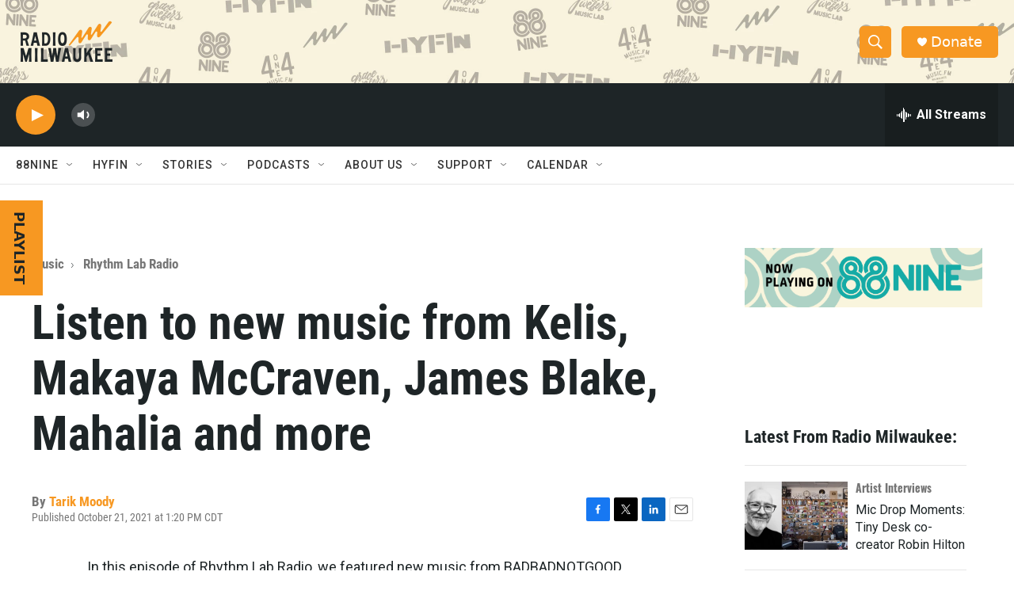

--- FILE ---
content_type: text/html;charset=UTF-8
request_url: https://radiomilwaukee.org/discover-music/rhythm-lab-radio/2021-10-21/listen-to-new-music-from-kelis-makaya-mccraven-james-blake-mahalia-and-more
body_size: 30785
content:
<!DOCTYPE html>
<html class="ArtP aside" lang="en">
    <head>
    <meta charset="UTF-8">

    

    <style data-cssvarsponyfill="true">
        :root { --siteBgColorInverse: #121212; --primaryTextColorInverse: #ffffff; --secondaryTextColorInverse: #cccccc; --tertiaryTextColorInverse: #cccccc; --headerBgColorInverse: #121212; --headerBorderColorInverse: #dcddde; --headerTextColorInverse: #ffffff; --headerTextColorHoverInverse: #ffffff; --secC1_Inverse: #a2a2a2; --secC4_Inverse: #282828; --headerNavBarBgColorInverse: #121212; --headerMenuBgColorInverse: #ffffff; --headerMenuTextColorInverse: #6b2b85; --headerMenuTextColorHoverInverse: #6b2b85; --liveBlogTextColorInverse: #ffffff; --applyButtonColorInverse: #4485D5; --applyButtonTextColorInverse: #4485D5; --siteBgColor: #ffffff; --primaryTextColor: #1e2527; --secondaryTextColor: #666666; --secC1: #767676; --secC4: #e6e6e6; --secC5: #ffffff; --siteBgColor: #ffffff; --siteInverseBgColor: #000000; --linkColor: #f79822; --linkHoverColor: #1e2527; --headerBgColor: #1e2527; --headerBgColorInverse: #121212; --headerBorderColor: #e6e6e6; --headerBorderColorInverse: #dcddde; --tertiaryTextColor: #1c1c1c; --headerTextColor: #ffffff; --headerTextColorHover: #333333; --buttonTextColor: #ffffff; --headerNavBarBgColor: #ffffff; --headerNavBarTextColor: #333333; --headerMenuBgColor: #1e2527; --headerMenuTextColor: #ffffff; --headerMenuTextColorHover: #f79822; --liveBlogTextColor: #282829; --applyButtonColor: #194173; --applyButtonTextColor: #2c4273; --primaryColor1: #1e2527; --primaryColor2: #f79822; --breakingColor: #ff6f00; --secC2: #cccccc; --secC3: #e6e6e6; --secC5: #ffffff; --linkColor: #f79822; --linkHoverColor: #1e2527; --donateBGColor: #f79822; --headerIconColor: #ffffff; --hatButtonBgColor: #ffffff; --hatButtonBgHoverColor: #411c58; --hatButtonBorderColor: #411c58; --hatButtonBorderHoverColor: #ffffff; --hatButtoniconColor: #d62021; --hatButtonTextColor: #411c58; --hatButtonTextHoverColor: #ffffff; --footerTextColor: #ffffff; --footerTextBgColor: #ffffff; --footerPartnersBgColor: #000000; --listBorderColor: #030202; --gridBorderColor: #e6e6e6; --tagButtonBorderColor: #1e2527; --tagButtonTextColor: #1e2527; --breakingTextColor: #ffffff; --sectionTextColor: #ffffff; --contentWidth: 1240px; --primaryHeadlineFont: sans-serif; --secHlFont: sans-serif; --bodyFont: sans-serif; --colorWhite: #ffffff; --colorBlack: #000000;} .fonts-loaded { --primaryHeadlineFont: "Oswald"; --secHlFont: "Roboto Condensed"; --bodyFont: "Roboto"; --liveBlogBodyFont: "Roboto";}
    </style>

    
<meta name="robots" content="max-image-preview:large">


    
    <meta name="twitter:card" content="summary_large_image"/>
    
    
    
    
    <meta name="twitter:description" content="In this episode of Rhythm Lab Radio, we featured new music from BADBADNOTGOOD, Marcos Valle, Robert Glasper, Kelis, Steve Spacek &amp; Yazmin Lacey, Wiki,…"/>
    
    
    <meta name="twitter:image" content="https://npr.brightspotcdn.com/dims4/default/bda2ae8/2147483647/strip/true/crop/1500x844+0+28/resize/1200x675!/quality/90/?url=http%3A%2F%2Fnpr-brightspot.s3.amazonaws.com%2Flegacy%2Fwp-content%2Fuploads%2F2021%2F10%2F21122527%2FKelis.jpg"/>

    
    <meta name="twitter:image:alt" content="Kelis"/>
    
    
    <meta name="twitter:site" content="@RadioMilwaukee"/>
    
    
    
    <meta name="twitter:title" content="Listen to new music from Kelis, Makaya McCraven, James Blake, Mahalia and more"/>
    

    <meta property="fb:app_id" content="456447963305837">

    <meta property="fb:profile_id" content="tarikmoody">

<meta name="disqus.shortname" content="npr-radio milwaukee">
<meta name="disqus.url" content="https://radiomilwaukee.org/discover-music/rhythm-lab-radio/2021-10-21/listen-to-new-music-from-kelis-makaya-mccraven-james-blake-mahalia-and-more">
<meta name="disqus.title" content="Listen to new music from Kelis, Makaya McCraven, James Blake, Mahalia and more">
<meta name="disqus.identifier" content="00000184-5383-d28c-a5ed-f783abb60043">
    <meta property="og:title" content="Listen to new music from Kelis, Makaya McCraven, James Blake, Mahalia and more">

    <meta property="og:url" content="https://radiomilwaukee.org/discover-music/rhythm-lab-radio/2021-10-21/listen-to-new-music-from-kelis-makaya-mccraven-james-blake-mahalia-and-more">

    <meta property="og:image" content="https://npr.brightspotcdn.com/dims4/default/4ac690d/2147483647/strip/true/crop/1500x788+0+56/resize/1200x630!/quality/90/?url=http%3A%2F%2Fnpr-brightspot.s3.amazonaws.com%2Flegacy%2Fwp-content%2Fuploads%2F2021%2F10%2F21122527%2FKelis.jpg">

    
    <meta property="og:image:url" content="https://npr.brightspotcdn.com/dims4/default/4ac690d/2147483647/strip/true/crop/1500x788+0+56/resize/1200x630!/quality/90/?url=http%3A%2F%2Fnpr-brightspot.s3.amazonaws.com%2Flegacy%2Fwp-content%2Fuploads%2F2021%2F10%2F21122527%2FKelis.jpg">
    
    <meta property="og:image:width" content="1200">
    <meta property="og:image:height" content="630">
    <meta property="og:image:type" content="image/jpeg">
    
    <meta property="og:image:alt" content="Kelis">
    

    <meta property="og:description" content="In this episode of Rhythm Lab Radio, we featured new music from BADBADNOTGOOD, Marcos Valle, Robert Glasper, Kelis, Steve Spacek &amp; Yazmin Lacey, Wiki,…">

    <meta property="og:site_name" content="Radio Milwaukee">



    <meta property="og:type" content="article">

    <meta property="article:author" content="https://radiomilwaukee.org/people/tarik-moody">

    <meta property="article:published_time" content="2021-10-21T18:20:57">

    <meta property="article:modified_time" content="2021-10-21T18:21:00">

    <meta property="article:section" content="Rhythm Lab Radio">


    <link data-cssvarsponyfill="true" class="Webpack-css" rel="stylesheet" href="https://npr.brightspotcdn.com/resource/00000177-1bc0-debb-a57f-dfcf4a950000/styleguide/All.min.0db89f2a608a6b13cec2d9fc84f71c45.gz.css">

    

    <style>.FooterNavigation-items-item {
    display: inline-block
}</style>
<style>[class*='-articleBody'] > ul,
[class*='-articleBody'] > ul ul {
    list-style-type: disc;
}</style>
<style>.PH-tagline {
    display: none;
}
.PH-logo {
    flex-grow: 1;
    justify-content: left;
    display: flex !important;
}</style>


    <meta name="viewport" content="width=device-width, initial-scale=1, viewport-fit=cover"><title>Listen to new music from Kelis, Makaya McCraven, James Blake, Mahalia and more | Radio Milwaukee</title><meta name="description" content="Listen to new music from Kelis, Makaya McCraven, James Blake, Mahalia and more"><link rel="canonical" href="https://radiomilwaukee.org/discover-music/rhythm-lab-radio/2021-10-21/listen-to-new-music-from-kelis-makaya-mccraven-james-blake-mahalia-and-more"><meta name="brightspot.contentId" content="00000184-5383-d28c-a5ed-f783abb60043"><link rel="apple-touch-icon"sizes="180x180"href="/apple-touch-icon.png"><link rel="icon"type="image/png"href="/favicon-32x32.png"><link rel="icon"type="image/png"href="/favicon-16x16.png">
    
    
    <meta name="brightspot-dataLayer" content="{
  &quot;author&quot; : &quot;Tarik Moody&quot;,
  &quot;bspStoryId&quot; : &quot;00000184-5383-d28c-a5ed-f783abb60043&quot;,
  &quot;category&quot; : &quot;Rhythm Lab Radio,Music&quot;,
  &quot;inlineAudio&quot; : 0,
  &quot;keywords&quot; : &quot;&quot;,
  &quot;nprCmsSite&quot; : true,
  &quot;nprStoryId&quot; : &quot;&quot;,
  &quot;pageType&quot; : &quot;news-story&quot;,
  &quot;program&quot; : &quot;&quot;,
  &quot;publishedDate&quot; : &quot;2021-10-21T13:20:57Z&quot;,
  &quot;siteName&quot; : &quot;Radio Milwaukee&quot;,
  &quot;station&quot; : &quot;Radio Milwaukee&quot;,
  &quot;stationOrgId&quot; : &quot;1177&quot;,
  &quot;storyOrgId&quot; : &quot;&quot;,
  &quot;storyTheme&quot; : &quot;news-story&quot;,
  &quot;storyTitle&quot; : &quot;Listen to new music from Kelis, Makaya McCraven, James Blake, Mahalia and more&quot;,
  &quot;timezone&quot; : &quot;America/Chicago&quot;,
  &quot;wordCount&quot; : 0,
  &quot;series&quot; : &quot;&quot;
}">
    <script id="brightspot-dataLayer">
        (function () {
            var dataValue = document.head.querySelector('meta[name="brightspot-dataLayer"]').content;
            if (dataValue) {
                window.brightspotDataLayer = JSON.parse(dataValue);
            }
        })();
    </script>

    

    

    
    <script src="https://npr.brightspotcdn.com/resource/00000177-1bc0-debb-a57f-dfcf4a950000/styleguide/All.min.fd8f7fccc526453c829dde80fc7c2ef5.gz.js" async></script>
    

    <script type="application/ld+json">{"@context":"http://schema.org","@type":"NewsArticle","author":[{"@context":"http://schema.org","@type":"Person","name":"Tarik Moody","url":"https://radiomilwaukee.org/people/tarik-moody"}],"dateModified":"2021-10-21T14:21:00Z","datePublished":"2021-10-21T14:20:57Z","headline":"Listen to new music from Kelis, Makaya McCraven, James Blake, Mahalia and more","mainEntityOfPage":{"@type":"NewsArticle","@id":"https://radiomilwaukee.org/discover-music/rhythm-lab-radio/2021-10-21/listen-to-new-music-from-kelis-makaya-mccraven-james-blake-mahalia-and-more"},"publisher":{"@type":"Organization","name":"RADIO MILWAUKEE","logo":{"@context":"http://schema.org","@type":"ImageObject","height":"60","url":"https://npr.brightspotcdn.com/dims4/default/7989c58/2147483647/resize/x60/quality/90/?url=http%3A%2F%2Fnpr-brightspot.s3.amazonaws.com%2Faa%2F75%2F34ea865d4113bfdc552e72e4bbcf%2Fradiomilwaukeelogos-stackedlockup-charcoalorange.png","width":"128"}}}</script><script type="application/ld+json">{"@context":"http://schema.org","@type":"BreadcrumbList","itemListElement":[{"@context":"http://schema.org","@type":"ListItem","item":"https://radiomilwaukee.org/music","name":"Music","position":"1"},{"@context":"http://schema.org","@type":"ListItem","item":"https://radiomilwaukee.org/discover-music/rhythm-lab-radio","name":"Rhythm Lab Radio","position":"2"}]}</script><script async="async" src="https://securepubads.g.doubleclick.net/tag/js/gpt.js"></script>
<script type="text/javascript">
    // Google tag setup
    var googletag = googletag || {};
    googletag.cmd = googletag.cmd || [];

    googletag.cmd.push(function () {
        // @see https://developers.google.com/publisher-tag/reference#googletag.PubAdsService_enableLazyLoad
        googletag.pubads().enableLazyLoad({
            fetchMarginPercent: 100, // fetch and render ads within this % of viewport
            renderMarginPercent: 100,
            mobileScaling: 1  // Same on mobile.
        });

        googletag.pubads().enableSingleRequest()
        googletag.pubads().enableAsyncRendering()
        googletag.pubads().collapseEmptyDivs()
        googletag.pubads().disableInitialLoad()
        googletag.enableServices()
    })
</script>
<script>

  window.fbAsyncInit = function() {
      FB.init({
          
              appId : '456447963305837',
          
          xfbml : true,
          version : 'v2.9'
      });
  };

  (function(d, s, id){
     var js, fjs = d.getElementsByTagName(s)[0];
     if (d.getElementById(id)) {return;}
     js = d.createElement(s); js.id = id;
     js.src = "//connect.facebook.net/en_US/sdk.js";
     fjs.parentNode.insertBefore(js, fjs);
   }(document, 'script', 'facebook-jssdk'));
</script>
<!-- no longer used, moved disqus script to be loaded by ps-disqus-comment-module.js to avoid errors --><meta name="gtm-dataLayer" content="{
  &quot;gtmAuthor&quot; : &quot;Tarik Moody&quot;,
  &quot;gtmBspStoryId&quot; : &quot;00000184-5383-d28c-a5ed-f783abb60043&quot;,
  &quot;gtmCategory&quot; : &quot;Rhythm Lab Radio,Music&quot;,
  &quot;gtmInlineAudio&quot; : 0,
  &quot;gtmKeywords&quot; : &quot;&quot;,
  &quot;gtmNprCmsSite&quot; : true,
  &quot;gtmNprStoryId&quot; : &quot;&quot;,
  &quot;gtmPageType&quot; : &quot;news-story&quot;,
  &quot;gtmProgram&quot; : &quot;&quot;,
  &quot;gtmPublishedDate&quot; : &quot;2021-10-21T13:20:57Z&quot;,
  &quot;gtmSiteName&quot; : &quot;Radio Milwaukee&quot;,
  &quot;gtmStation&quot; : &quot;Radio Milwaukee&quot;,
  &quot;gtmStationOrgId&quot; : &quot;1177&quot;,
  &quot;gtmStoryOrgId&quot; : &quot;&quot;,
  &quot;gtmStoryTheme&quot; : &quot;news-story&quot;,
  &quot;gtmStoryTitle&quot; : &quot;Listen to new music from Kelis, Makaya McCraven, James Blake, Mahalia and more&quot;,
  &quot;gtmTimezone&quot; : &quot;America/Chicago&quot;,
  &quot;gtmWordCount&quot; : 0,
  &quot;gtmSeries&quot; : &quot;&quot;
}"><script>

    (function () {
        var dataValue = document.head.querySelector('meta[name="gtm-dataLayer"]').content;
        if (dataValue) {
            window.dataLayer = window.dataLayer || [];
            dataValue = JSON.parse(dataValue);
            dataValue['event'] = 'gtmFirstView';
            window.dataLayer.push(dataValue);
        }
    })();

    (function(w,d,s,l,i){w[l]=w[l]||[];w[l].push({'gtm.start':
            new Date().getTime(),event:'gtm.js'});var f=d.getElementsByTagName(s)[0],
        j=d.createElement(s),dl=l!='dataLayer'?'&l='+l:'';j.async=true;j.src=
        'https://www.googletagmanager.com/gtm.js?id='+i+dl;f.parentNode.insertBefore(j,f);
})(window,document,'script','dataLayer','GTM-N39QFDR');</script><script type="application/ld+json">{"@context":"http://schema.org","@type":"ListenAction","name":"Listen to new music from Kelis, Makaya McCraven, James Blake, Mahalia and more"}</script><script>window.addEventListener('DOMContentLoaded', (event) => {
    window.nulldurationobserver = new MutationObserver(function (mutations) {
        document.querySelectorAll('.StreamPill-duration').forEach(pill => { 
      if (pill.innerText == "LISTENNULL") {
         pill.innerText = "LISTEN"
      } 
    });
      });

      window.nulldurationobserver.observe(document.body, {
        childList: true,
        subtree: true
      });
});
</script>


    <script>
        var head = document.getElementsByTagName('head')
        head = head[0]
        var link = document.createElement('link');
        link.setAttribute('href', 'https://fonts.googleapis.com/css?family=Oswald|Roboto|Roboto:400,500,700&display=swap');
        var relList = link.relList;

        if (relList && relList.supports('preload')) {
            link.setAttribute('as', 'style');
            link.setAttribute('rel', 'preload');
            link.setAttribute('onload', 'this.rel="stylesheet"');
            link.setAttribute('crossorigin', 'anonymous');
        } else {
            link.setAttribute('rel', 'stylesheet');
        }

        head.appendChild(link);
    </script>
</head>


    <body class="Page-body" data-content-width="1240px">
    <noscript>
    <iframe src="https://www.googletagmanager.com/ns.html?id=GTM-N39QFDR" height="0" width="0" style="display:none;visibility:hidden"></iframe>
</noscript>
        

    <!-- Putting icons here, so we don't have to include in a bunch of -body hbs's -->
<svg xmlns="http://www.w3.org/2000/svg" style="display:none" id="iconsMap1" class="iconsMap">
    <symbol id="play-icon" viewBox="0 0 115 115">
        <polygon points="0,0 115,57.5 0,115" fill="currentColor" />
    </symbol>
    <symbol id="grid" viewBox="0 0 32 32">
            <g>
                <path d="M6.4,5.7 C6.4,6.166669 6.166669,6.4 5.7,6.4 L0.7,6.4 C0.233331,6.4 0,6.166669 0,5.7 L0,0.7 C0,0.233331 0.233331,0 0.7,0 L5.7,0 C6.166669,0 6.4,0.233331 6.4,0.7 L6.4,5.7 Z M19.2,5.7 C19.2,6.166669 18.966669,6.4 18.5,6.4 L13.5,6.4 C13.033331,6.4 12.8,6.166669 12.8,5.7 L12.8,0.7 C12.8,0.233331 13.033331,0 13.5,0 L18.5,0 C18.966669,0 19.2,0.233331 19.2,0.7 L19.2,5.7 Z M32,5.7 C32,6.166669 31.766669,6.4 31.3,6.4 L26.3,6.4 C25.833331,6.4 25.6,6.166669 25.6,5.7 L25.6,0.7 C25.6,0.233331 25.833331,0 26.3,0 L31.3,0 C31.766669,0 32,0.233331 32,0.7 L32,5.7 Z M6.4,18.5 C6.4,18.966669 6.166669,19.2 5.7,19.2 L0.7,19.2 C0.233331,19.2 0,18.966669 0,18.5 L0,13.5 C0,13.033331 0.233331,12.8 0.7,12.8 L5.7,12.8 C6.166669,12.8 6.4,13.033331 6.4,13.5 L6.4,18.5 Z M19.2,18.5 C19.2,18.966669 18.966669,19.2 18.5,19.2 L13.5,19.2 C13.033331,19.2 12.8,18.966669 12.8,18.5 L12.8,13.5 C12.8,13.033331 13.033331,12.8 13.5,12.8 L18.5,12.8 C18.966669,12.8 19.2,13.033331 19.2,13.5 L19.2,18.5 Z M32,18.5 C32,18.966669 31.766669,19.2 31.3,19.2 L26.3,19.2 C25.833331,19.2 25.6,18.966669 25.6,18.5 L25.6,13.5 C25.6,13.033331 25.833331,12.8 26.3,12.8 L31.3,12.8 C31.766669,12.8 32,13.033331 32,13.5 L32,18.5 Z M6.4,31.3 C6.4,31.766669 6.166669,32 5.7,32 L0.7,32 C0.233331,32 0,31.766669 0,31.3 L0,26.3 C0,25.833331 0.233331,25.6 0.7,25.6 L5.7,25.6 C6.166669,25.6 6.4,25.833331 6.4,26.3 L6.4,31.3 Z M19.2,31.3 C19.2,31.766669 18.966669,32 18.5,32 L13.5,32 C13.033331,32 12.8,31.766669 12.8,31.3 L12.8,26.3 C12.8,25.833331 13.033331,25.6 13.5,25.6 L18.5,25.6 C18.966669,25.6 19.2,25.833331 19.2,26.3 L19.2,31.3 Z M32,31.3 C32,31.766669 31.766669,32 31.3,32 L26.3,32 C25.833331,32 25.6,31.766669 25.6,31.3 L25.6,26.3 C25.6,25.833331 25.833331,25.6 26.3,25.6 L31.3,25.6 C31.766669,25.6 32,25.833331 32,26.3 L32,31.3 Z" id=""></path>
            </g>
    </symbol>
    <symbol id="radio-stream" width="18" height="19" viewBox="0 0 18 19">
        <g fill="currentColor" fill-rule="nonzero">
            <path d="M.5 8c-.276 0-.5.253-.5.565v1.87c0 .312.224.565.5.565s.5-.253.5-.565v-1.87C1 8.253.776 8 .5 8zM2.5 8c-.276 0-.5.253-.5.565v1.87c0 .312.224.565.5.565s.5-.253.5-.565v-1.87C3 8.253 2.776 8 2.5 8zM3.5 7c-.276 0-.5.276-.5.617v3.766c0 .34.224.617.5.617s.5-.276.5-.617V7.617C4 7.277 3.776 7 3.5 7zM5.5 6c-.276 0-.5.275-.5.613v5.774c0 .338.224.613.5.613s.5-.275.5-.613V6.613C6 6.275 5.776 6 5.5 6zM6.5 4c-.276 0-.5.26-.5.58v8.84c0 .32.224.58.5.58s.5-.26.5-.58V4.58C7 4.26 6.776 4 6.5 4zM8.5 0c-.276 0-.5.273-.5.61v17.78c0 .337.224.61.5.61s.5-.273.5-.61V.61C9 .273 8.776 0 8.5 0zM9.5 2c-.276 0-.5.274-.5.612v14.776c0 .338.224.612.5.612s.5-.274.5-.612V2.612C10 2.274 9.776 2 9.5 2zM11.5 5c-.276 0-.5.276-.5.616v8.768c0 .34.224.616.5.616s.5-.276.5-.616V5.616c0-.34-.224-.616-.5-.616zM12.5 6c-.276 0-.5.262-.5.584v4.832c0 .322.224.584.5.584s.5-.262.5-.584V6.584c0-.322-.224-.584-.5-.584zM14.5 7c-.276 0-.5.29-.5.647v3.706c0 .357.224.647.5.647s.5-.29.5-.647V7.647C15 7.29 14.776 7 14.5 7zM15.5 8c-.276 0-.5.253-.5.565v1.87c0 .312.224.565.5.565s.5-.253.5-.565v-1.87c0-.312-.224-.565-.5-.565zM17.5 8c-.276 0-.5.253-.5.565v1.87c0 .312.224.565.5.565s.5-.253.5-.565v-1.87c0-.312-.224-.565-.5-.565z"/>
        </g>
    </symbol>
    <symbol id="icon-magnify" viewBox="0 0 31 31">
        <g>
            <path fill-rule="evenodd" d="M22.604 18.89l-.323.566 8.719 8.8L28.255 31l-8.719-8.8-.565.404c-2.152 1.346-4.386 2.018-6.7 2.018-3.39 0-6.284-1.21-8.679-3.632C1.197 18.568 0 15.66 0 12.27c0-3.39 1.197-6.283 3.592-8.678C5.987 1.197 8.88 0 12.271 0c3.39 0 6.283 1.197 8.678 3.592 2.395 2.395 3.593 5.288 3.593 8.679 0 2.368-.646 4.574-1.938 6.62zM19.162 5.77C17.322 3.925 15.089 3 12.46 3c-2.628 0-4.862.924-6.702 2.77C3.92 7.619 3 9.862 3 12.5c0 2.639.92 4.882 2.76 6.73C7.598 21.075 9.832 22 12.46 22c2.629 0 4.862-.924 6.702-2.77C21.054 17.33 22 15.085 22 12.5c0-2.586-.946-4.83-2.838-6.73z"/>
        </g>
    </symbol>
    <symbol id="burger-menu" viewBox="0 0 14 10">
        <g>
            <path fill-rule="evenodd" d="M0 5.5v-1h14v1H0zM0 1V0h14v1H0zm0 9V9h14v1H0z"></path>
        </g>
    </symbol>
    <symbol id="close-x" viewBox="0 0 14 14">
        <g>
            <path fill-rule="nonzero" d="M6.336 7L0 .664.664 0 7 6.336 13.336 0 14 .664 7.664 7 14 13.336l-.664.664L7 7.664.664 14 0 13.336 6.336 7z"></path>
        </g>
    </symbol>
    <symbol id="share-more-arrow" viewBox="0 0 512 512" style="enable-background:new 0 0 512 512;">
        <g>
            <g>
                <path d="M512,241.7L273.643,3.343v156.152c-71.41,3.744-138.015,33.337-188.958,84.28C30.075,298.384,0,370.991,0,448.222v60.436
                    l29.069-52.985c45.354-82.671,132.173-134.027,226.573-134.027c5.986,0,12.004,0.212,18.001,0.632v157.779L512,241.7z
                    M255.642,290.666c-84.543,0-163.661,36.792-217.939,98.885c26.634-114.177,129.256-199.483,251.429-199.483h15.489V78.131
                    l163.568,163.568L304.621,405.267V294.531l-13.585-1.683C279.347,291.401,267.439,290.666,255.642,290.666z"></path>
            </g>
        </g>
    </symbol>
    <symbol id="chevron" viewBox="0 0 100 100">
        <g>
            <path d="M22.4566257,37.2056786 L-21.4456527,71.9511488 C-22.9248661,72.9681457 -24.9073712,72.5311671 -25.8758148,70.9765924 L-26.9788683,69.2027424 C-27.9450684,67.6481676 -27.5292733,65.5646602 -26.0500598,64.5484493 L20.154796,28.2208967 C21.5532435,27.2597011 23.3600078,27.2597011 24.759951,28.2208967 L71.0500598,64.4659264 C72.5292733,65.4829232 72.9450684,67.5672166 71.9788683,69.1217913 L70.8750669,70.8956413 C69.9073712,72.4502161 67.9241183,72.8848368 66.4449048,71.8694118 L22.4566257,37.2056786 Z" id="Transparent-Chevron" transform="translate(22.500000, 50.000000) rotate(90.000000) translate(-22.500000, -50.000000) "></path>
        </g>
    </symbol>
</svg>

<svg xmlns="http://www.w3.org/2000/svg" style="display:none" id="iconsMap2" class="iconsMap">
    <symbol id="mono-icon-facebook" viewBox="0 0 10 19">
        <path fill-rule="evenodd" d="M2.707 18.25V10.2H0V7h2.707V4.469c0-1.336.375-2.373 1.125-3.112C4.582.62 5.578.25 6.82.25c1.008 0 1.828.047 2.461.14v2.848H7.594c-.633 0-1.067.14-1.301.422-.188.235-.281.61-.281 1.125V7H9l-.422 3.2H6.012v8.05H2.707z"></path>
    </symbol>
    <symbol id="mono-icon-instagram" viewBox="0 0 17 17">
        <g>
            <path fill-rule="evenodd" d="M8.281 4.207c.727 0 1.4.182 2.022.545a4.055 4.055 0 0 1 1.476 1.477c.364.62.545 1.294.545 2.021 0 .727-.181 1.4-.545 2.021a4.055 4.055 0 0 1-1.476 1.477 3.934 3.934 0 0 1-2.022.545c-.726 0-1.4-.182-2.021-.545a4.055 4.055 0 0 1-1.477-1.477 3.934 3.934 0 0 1-.545-2.021c0-.727.182-1.4.545-2.021A4.055 4.055 0 0 1 6.26 4.752a3.934 3.934 0 0 1 2.021-.545zm0 6.68a2.54 2.54 0 0 0 1.864-.774 2.54 2.54 0 0 0 .773-1.863 2.54 2.54 0 0 0-.773-1.863 2.54 2.54 0 0 0-1.864-.774 2.54 2.54 0 0 0-1.863.774 2.54 2.54 0 0 0-.773 1.863c0 .727.257 1.348.773 1.863a2.54 2.54 0 0 0 1.863.774zM13.45 4.03c-.023.258-.123.48-.299.668a.856.856 0 0 1-.65.281.913.913 0 0 1-.668-.28.913.913 0 0 1-.281-.669c0-.258.094-.48.281-.668a.913.913 0 0 1 .668-.28c.258 0 .48.093.668.28.187.188.281.41.281.668zm2.672.95c.023.656.035 1.746.035 3.269 0 1.523-.017 2.62-.053 3.287-.035.668-.134 1.248-.298 1.74a4.098 4.098 0 0 1-.967 1.53 4.098 4.098 0 0 1-1.53.966c-.492.164-1.072.264-1.74.3-.668.034-1.763.052-3.287.052-1.523 0-2.619-.018-3.287-.053-.668-.035-1.248-.146-1.74-.334a3.747 3.747 0 0 1-1.53-.931 4.098 4.098 0 0 1-.966-1.53c-.164-.492-.264-1.072-.299-1.74C.424 10.87.406 9.773.406 8.25S.424 5.63.46 4.963c.035-.668.135-1.248.299-1.74.21-.586.533-1.096.967-1.53A4.098 4.098 0 0 1 3.254.727c.492-.164 1.072-.264 1.74-.3C5.662.394 6.758.376 8.281.376c1.524 0 2.62.018 3.287.053.668.035 1.248.135 1.74.299a4.098 4.098 0 0 1 2.496 2.496c.165.492.27 1.078.317 1.757zm-1.687 7.91c.14-.399.234-1.032.28-1.899.024-.515.036-1.242.036-2.18V7.689c0-.961-.012-1.688-.035-2.18-.047-.89-.14-1.524-.281-1.899a2.537 2.537 0 0 0-1.512-1.511c-.375-.14-1.008-.235-1.899-.282a51.292 51.292 0 0 0-2.18-.035H7.72c-.938 0-1.664.012-2.18.035-.867.047-1.5.141-1.898.282a2.537 2.537 0 0 0-1.512 1.511c-.14.375-.234 1.008-.281 1.899a51.292 51.292 0 0 0-.036 2.18v1.125c0 .937.012 1.664.036 2.18.047.866.14 1.5.28 1.898.306.726.81 1.23 1.513 1.511.398.141 1.03.235 1.898.282.516.023 1.242.035 2.18.035h1.125c.96 0 1.687-.012 2.18-.035.89-.047 1.523-.141 1.898-.282.726-.304 1.23-.808 1.512-1.511z"></path>
        </g>
    </symbol>
    <symbol id="mono-icon-email" viewBox="0 0 512 512">
        <g>
            <path d="M67,148.7c11,5.8,163.8,89.1,169.5,92.1c5.7,3,11.5,4.4,20.5,4.4c9,0,14.8-1.4,20.5-4.4c5.7-3,158.5-86.3,169.5-92.1
                c4.1-2.1,11-5.9,12.5-10.2c2.6-7.6-0.2-10.5-11.3-10.5H257H65.8c-11.1,0-13.9,3-11.3,10.5C56,142.9,62.9,146.6,67,148.7z"></path>
            <path d="M455.7,153.2c-8.2,4.2-81.8,56.6-130.5,88.1l82.2,92.5c2,2,2.9,4.4,1.8,5.6c-1.2,1.1-3.8,0.5-5.9-1.4l-98.6-83.2
                c-14.9,9.6-25.4,16.2-27.2,17.2c-7.7,3.9-13.1,4.4-20.5,4.4c-7.4,0-12.8-0.5-20.5-4.4c-1.9-1-12.3-7.6-27.2-17.2l-98.6,83.2
                c-2,2-4.7,2.6-5.9,1.4c-1.2-1.1-0.3-3.6,1.7-5.6l82.1-92.5c-48.7-31.5-123.1-83.9-131.3-88.1c-8.8-4.5-9.3,0.8-9.3,4.9
                c0,4.1,0,205,0,205c0,9.3,13.7,20.9,23.5,20.9H257h185.5c9.8,0,21.5-11.7,21.5-20.9c0,0,0-201,0-205
                C464,153.9,464.6,148.7,455.7,153.2z"></path>
        </g>
    </symbol>
    <symbol id="default-image" width="24" height="24" viewBox="0 0 24 24" fill="none" stroke="currentColor" stroke-width="2" stroke-linecap="round" stroke-linejoin="round" class="feather feather-image">
        <rect x="3" y="3" width="18" height="18" rx="2" ry="2"></rect>
        <circle cx="8.5" cy="8.5" r="1.5"></circle>
        <polyline points="21 15 16 10 5 21"></polyline>
    </symbol>
    <symbol id="icon-email" width="18px" viewBox="0 0 20 14">
        <g id="Symbols" stroke="none" stroke-width="1" fill="none" fill-rule="evenodd" stroke-linecap="round" stroke-linejoin="round">
            <g id="social-button-bar" transform="translate(-125.000000, -8.000000)" stroke="#000000">
                <g id="Group-2" transform="translate(120.000000, 0.000000)">
                    <g id="envelope" transform="translate(6.000000, 9.000000)">
                        <path d="M17.5909091,10.6363636 C17.5909091,11.3138182 17.0410909,11.8636364 16.3636364,11.8636364 L1.63636364,11.8636364 C0.958909091,11.8636364 0.409090909,11.3138182 0.409090909,10.6363636 L0.409090909,1.63636364 C0.409090909,0.958090909 0.958909091,0.409090909 1.63636364,0.409090909 L16.3636364,0.409090909 C17.0410909,0.409090909 17.5909091,0.958090909 17.5909091,1.63636364 L17.5909091,10.6363636 L17.5909091,10.6363636 Z" id="Stroke-406"></path>
                        <polyline id="Stroke-407" points="17.1818182 0.818181818 9 7.36363636 0.818181818 0.818181818"></polyline>
                    </g>
                </g>
            </g>
        </g>
    </symbol>
    <symbol id="mono-icon-print" viewBox="0 0 12 12">
        <g fill-rule="evenodd">
            <path fill-rule="nonzero" d="M9 10V7H3v3H1a1 1 0 0 1-1-1V4a1 1 0 0 1 1-1h10a1 1 0 0 1 1 1v3.132A2.868 2.868 0 0 1 9.132 10H9zm.5-4.5a1 1 0 1 0 0-2 1 1 0 0 0 0 2zM3 0h6v2H3z"></path>
            <path d="M4 8h4v4H4z"></path>
        </g>
    </symbol>
    <symbol id="mono-icon-copylink" viewBox="0 0 12 12">
        <g fill-rule="evenodd">
            <path d="M10.199 2.378c.222.205.4.548.465.897.062.332.016.614-.132.774L8.627 6.106c-.187.203-.512.232-.75-.014a.498.498 0 0 0-.706.028.499.499 0 0 0 .026.706 1.509 1.509 0 0 0 2.165-.04l1.903-2.06c.37-.398.506-.98.382-1.636-.105-.557-.392-1.097-.77-1.445L9.968.8C9.591.452 9.03.208 8.467.145 7.803.072 7.233.252 6.864.653L4.958 2.709a1.509 1.509 0 0 0 .126 2.161.5.5 0 1 0 .68-.734c-.264-.218-.26-.545-.071-.747L7.597 1.33c.147-.16.425-.228.76-.19.353.038.71.188.931.394l.91.843.001.001zM1.8 9.623c-.222-.205-.4-.549-.465-.897-.062-.332-.016-.614.132-.774l1.905-2.057c.187-.203.512-.232.75.014a.498.498 0 0 0 .706-.028.499.499 0 0 0-.026-.706 1.508 1.508 0 0 0-2.165.04L.734 7.275c-.37.399-.506.98-.382 1.637.105.557.392 1.097.77 1.445l.91.843c.376.35.937.594 1.5.656.664.073 1.234-.106 1.603-.507L7.04 9.291a1.508 1.508 0 0 0-.126-2.16.5.5 0 0 0-.68.734c.264.218.26.545.071.747l-1.904 2.057c-.147.16-.425.228-.76.191-.353-.038-.71-.188-.931-.394l-.91-.843z"></path>
            <path d="M8.208 3.614a.5.5 0 0 0-.707.028L3.764 7.677a.5.5 0 0 0 .734.68L8.235 4.32a.5.5 0 0 0-.027-.707"></path>
        </g>
    </symbol>
    <symbol id="mono-icon-linkedin" viewBox="0 0 16 17">
        <g fill-rule="evenodd">
            <path d="M3.734 16.125H.464V5.613h3.27zM2.117 4.172c-.515 0-.96-.188-1.336-.563A1.825 1.825 0 0 1 .22 2.273c0-.515.187-.96.562-1.335.375-.375.82-.563 1.336-.563.516 0 .961.188 1.336.563.375.375.563.82.563 1.335 0 .516-.188.961-.563 1.336-.375.375-.82.563-1.336.563zM15.969 16.125h-3.27v-5.133c0-.844-.07-1.453-.21-1.828-.259-.633-.762-.95-1.512-.95s-1.278.282-1.582.845c-.235.421-.352 1.043-.352 1.863v5.203H5.809V5.613h3.128v1.442h.036c.234-.469.609-.856 1.125-1.16.562-.375 1.218-.563 1.968-.563 1.524 0 2.59.48 3.2 1.441.468.774.703 1.97.703 3.586v5.766z"></path>
        </g>
    </symbol>
    <symbol id="mono-icon-pinterest" viewBox="0 0 512 512">
        <g>
            <path d="M256,32C132.3,32,32,132.3,32,256c0,91.7,55.2,170.5,134.1,205.2c-0.6-15.6-0.1-34.4,3.9-51.4
                c4.3-18.2,28.8-122.1,28.8-122.1s-7.2-14.3-7.2-35.4c0-33.2,19.2-58,43.2-58c20.4,0,30.2,15.3,30.2,33.6
                c0,20.5-13.1,51.1-19.8,79.5c-5.6,23.8,11.9,43.1,35.4,43.1c42.4,0,71-54.5,71-119.1c0-49.1-33.1-85.8-93.2-85.8
                c-67.9,0-110.3,50.7-110.3,107.3c0,19.5,5.8,33.3,14.8,43.9c4.1,4.9,4.7,6.9,3.2,12.5c-1.1,4.1-3.5,14-4.6,18
                c-1.5,5.7-6.1,7.7-11.2,5.6c-31.3-12.8-45.9-47-45.9-85.6c0-63.6,53.7-139.9,160.1-139.9c85.5,0,141.8,61.9,141.8,128.3
                c0,87.9-48.9,153.5-120.9,153.5c-24.2,0-46.9-13.1-54.7-27.9c0,0-13,51.6-15.8,61.6c-4.7,17.3-14,34.5-22.5,48
                c20.1,5.9,41.4,9.2,63.5,9.2c123.7,0,224-100.3,224-224C480,132.3,379.7,32,256,32z"></path>
        </g>
    </symbol>
    <symbol id="mono-icon-tumblr" viewBox="0 0 512 512">
        <g>
            <path d="M321.2,396.3c-11.8,0-22.4-2.8-31.5-8.3c-6.9-4.1-11.5-9.6-14-16.4c-2.6-6.9-3.6-22.3-3.6-46.4V224h96v-64h-96V48h-61.9
                c-2.7,21.5-7.5,44.7-14.5,58.6c-7,13.9-14,25.8-25.6,35.7c-11.6,9.9-25.6,17.9-41.9,23.3V224h48v140.4c0,19,2,33.5,5.9,43.5
                c4,10,11.1,19.5,21.4,28.4c10.3,8.9,22.8,15.7,37.3,20.5c14.6,4.8,31.4,7.2,50.4,7.2c16.7,0,30.3-1.7,44.7-5.1
                c14.4-3.4,30.5-9.3,48.2-17.6v-65.6C363.2,389.4,342.3,396.3,321.2,396.3z"></path>
        </g>
    </symbol>
    <symbol id="mono-icon-twitter" viewBox="0 0 1200 1227">
        <g>
            <path d="M714.163 519.284L1160.89 0H1055.03L667.137 450.887L357.328 0H0L468.492 681.821L0 1226.37H105.866L515.491
            750.218L842.672 1226.37H1200L714.137 519.284H714.163ZM569.165 687.828L521.697 619.934L144.011 79.6944H306.615L611.412
            515.685L658.88 583.579L1055.08 1150.3H892.476L569.165 687.854V687.828Z" fill="white"></path>
        </g>
    </symbol>
    <symbol id="mono-icon-youtube" viewBox="0 0 512 512">
        <g>
            <path fill-rule="evenodd" d="M508.6,148.8c0-45-33.1-81.2-74-81.2C379.2,65,322.7,64,265,64c-3,0-6,0-9,0s-6,0-9,0c-57.6,0-114.2,1-169.6,3.6
                c-40.8,0-73.9,36.4-73.9,81.4C1,184.6-0.1,220.2,0,255.8C-0.1,291.4,1,327,3.4,362.7c0,45,33.1,81.5,73.9,81.5
                c58.2,2.7,117.9,3.9,178.6,3.8c60.8,0.2,120.3-1,178.6-3.8c40.9,0,74-36.5,74-81.5c2.4-35.7,3.5-71.3,3.4-107
                C512.1,220.1,511,184.5,508.6,148.8z M207,353.9V157.4l145,98.2L207,353.9z"></path>
        </g>
    </symbol>
    <symbol id="mono-icon-flipboard" viewBox="0 0 500 500">
        <g>
            <path d="M0,0V500H500V0ZM400,200H300V300H200V400H100V100H400Z"></path>
        </g>
    </symbol>
    <symbol id="mono-icon-bluesky" viewBox="0 0 568 501">
        <g>
            <path d="M123.121 33.6637C188.241 82.5526 258.281 181.681 284 234.873C309.719 181.681 379.759 82.5526 444.879
            33.6637C491.866 -1.61183 568 -28.9064 568 57.9464C568 75.2916 558.055 203.659 552.222 224.501C531.947 296.954
            458.067 315.434 392.347 304.249C507.222 323.8 536.444 388.56 473.333 453.32C353.473 576.312 301.061 422.461
            287.631 383.039C285.169 375.812 284.017 372.431 284 375.306C283.983 372.431 282.831 375.812 280.369 383.039C266.939
            422.461 214.527 576.312 94.6667 453.32C31.5556 388.56 60.7778 323.8 175.653 304.249C109.933 315.434 36.0535
            296.954 15.7778 224.501C9.94525 203.659 0 75.2916 0 57.9464C0 -28.9064 76.1345 -1.61183 123.121 33.6637Z"
            fill="white">
            </path>
        </g>
    </symbol>
    <symbol id="mono-icon-threads" viewBox="0 0 192 192">
        <g>
            <path d="M141.537 88.9883C140.71 88.5919 139.87 88.2104 139.019 87.8451C137.537 60.5382 122.616 44.905 97.5619 44.745C97.4484 44.7443 97.3355 44.7443 97.222 44.7443C82.2364 44.7443 69.7731 51.1409 62.102 62.7807L75.881 72.2328C81.6116 63.5383 90.6052 61.6848 97.2286 61.6848C97.3051 61.6848 97.3819 61.6848 97.4576 61.6855C105.707 61.7381 111.932 64.1366 115.961 68.814C118.893 72.2193 120.854 76.925 121.825 82.8638C114.511 81.6207 106.601 81.2385 98.145 81.7233C74.3247 83.0954 59.0111 96.9879 60.0396 116.292C60.5615 126.084 65.4397 134.508 73.775 140.011C80.8224 144.663 89.899 146.938 99.3323 146.423C111.79 145.74 121.563 140.987 128.381 132.296C133.559 125.696 136.834 117.143 138.28 106.366C144.217 109.949 148.617 114.664 151.047 120.332C155.179 129.967 155.42 145.8 142.501 158.708C131.182 170.016 117.576 174.908 97.0135 175.059C74.2042 174.89 56.9538 167.575 45.7381 153.317C35.2355 139.966 29.8077 120.682 29.6052 96C29.8077 71.3178 35.2355 52.0336 45.7381 38.6827C56.9538 24.4249 74.2039 17.11 97.0132 16.9405C119.988 17.1113 137.539 24.4614 149.184 38.788C154.894 45.8136 159.199 54.6488 162.037 64.9503L178.184 60.6422C174.744 47.9622 169.331 37.0357 161.965 27.974C147.036 9.60668 125.202 0.195148 97.0695 0H96.9569C68.8816 0.19447 47.2921 9.6418 32.7883 28.0793C19.8819 44.4864 13.2244 67.3157 13.0007 95.9325L13 96L13.0007 96.0675C13.2244 124.684 19.8819 147.514 32.7883 163.921C47.2921 182.358 68.8816 191.806 96.9569 192H97.0695C122.03 191.827 139.624 185.292 154.118 170.811C173.081 151.866 172.51 128.119 166.26 113.541C161.776 103.087 153.227 94.5962 141.537 88.9883ZM98.4405 129.507C88.0005 130.095 77.1544 125.409 76.6196 115.372C76.2232 107.93 81.9158 99.626 99.0812 98.6368C101.047 98.5234 102.976 98.468 104.871 98.468C111.106 98.468 116.939 99.0737 122.242 100.233C120.264 124.935 108.662 128.946 98.4405 129.507Z" fill="white"></path>
        </g>
    </symbol>
 </svg>

<svg xmlns="http://www.w3.org/2000/svg" style="display:none" id="iconsMap3" class="iconsMap">
    <symbol id="volume-mute" x="0px" y="0px" viewBox="0 0 24 24" style="enable-background:new 0 0 24 24;">
        <polygon fill="currentColor" points="11,5 6,9 2,9 2,15 6,15 11,19 "/>
        <line style="fill:none;stroke:currentColor;stroke-width:2;stroke-linecap:round;stroke-linejoin:round;" x1="23" y1="9" x2="17" y2="15"/>
        <line style="fill:none;stroke:currentColor;stroke-width:2;stroke-linecap:round;stroke-linejoin:round;" x1="17" y1="9" x2="23" y2="15"/>
    </symbol>
    <symbol id="volume-low" x="0px" y="0px" viewBox="0 0 24 24" style="enable-background:new 0 0 24 24;" xml:space="preserve">
        <polygon fill="currentColor" points="11,5 6,9 2,9 2,15 6,15 11,19 "/>
    </symbol>
    <symbol id="volume-mid" x="0px" y="0px" viewBox="0 0 24 24" style="enable-background:new 0 0 24 24;">
        <polygon fill="currentColor" points="11,5 6,9 2,9 2,15 6,15 11,19 "/>
        <path style="fill:none;stroke:currentColor;stroke-width:2;stroke-linecap:round;stroke-linejoin:round;" d="M15.5,8.5c2,2,2,5.1,0,7.1"/>
    </symbol>
    <symbol id="volume-high" x="0px" y="0px" viewBox="0 0 24 24" style="enable-background:new 0 0 24 24;">
        <polygon fill="currentColor" points="11,5 6,9 2,9 2,15 6,15 11,19 "/>
        <path style="fill:none;stroke:currentColor;stroke-width:2;stroke-linecap:round;stroke-linejoin:round;" d="M19.1,4.9c3.9,3.9,3.9,10.2,0,14.1 M15.5,8.5c2,2,2,5.1,0,7.1"/>
    </symbol>
    <symbol id="pause-icon" viewBox="0 0 12 16">
        <rect x="0" y="0" width="4" height="16" fill="currentColor"></rect>
        <rect x="8" y="0" width="4" height="16" fill="currentColor"></rect>
    </symbol>
    <symbol id="heart" viewBox="0 0 24 24">
        <g>
            <path d="M12 4.435c-1.989-5.399-12-4.597-12 3.568 0 4.068 3.06 9.481 12 14.997 8.94-5.516 12-10.929 12-14.997 0-8.118-10-8.999-12-3.568z"/>
        </g>
    </symbol>
    <symbol id="icon-location" width="24" height="24" viewBox="0 0 24 24" fill="currentColor" stroke="currentColor" stroke-width="2" stroke-linecap="round" stroke-linejoin="round" class="feather feather-map-pin">
        <path d="M21 10c0 7-9 13-9 13s-9-6-9-13a9 9 0 0 1 18 0z" fill="currentColor" fill-opacity="1"></path>
        <circle cx="12" cy="10" r="5" fill="#ffffff"></circle>
    </symbol>
    <symbol id="icon-ticket" width="23px" height="15px" viewBox="0 0 23 15">
        <g stroke="none" stroke-width="1" fill="none" fill-rule="evenodd">
            <g transform="translate(-625.000000, -1024.000000)">
                <g transform="translate(625.000000, 1024.000000)">
                    <path d="M0,12.057377 L0,3.94262296 C0.322189879,4.12588308 0.696256938,4.23076923 1.0952381,4.23076923 C2.30500469,4.23076923 3.28571429,3.26645946 3.28571429,2.07692308 C3.28571429,1.68461385 3.17904435,1.31680209 2.99266757,1 L20.0073324,1 C19.8209556,1.31680209 19.7142857,1.68461385 19.7142857,2.07692308 C19.7142857,3.26645946 20.6949953,4.23076923 21.9047619,4.23076923 C22.3037431,4.23076923 22.6778101,4.12588308 23,3.94262296 L23,12.057377 C22.6778101,11.8741169 22.3037431,11.7692308 21.9047619,11.7692308 C20.6949953,11.7692308 19.7142857,12.7335405 19.7142857,13.9230769 C19.7142857,14.3153862 19.8209556,14.6831979 20.0073324,15 L2.99266757,15 C3.17904435,14.6831979 3.28571429,14.3153862 3.28571429,13.9230769 C3.28571429,12.7335405 2.30500469,11.7692308 1.0952381,11.7692308 C0.696256938,11.7692308 0.322189879,11.8741169 -2.13162821e-14,12.057377 Z" fill="currentColor"></path>
                    <path d="M14.5,0.533333333 L14.5,15.4666667" stroke="#FFFFFF" stroke-linecap="square" stroke-dasharray="2"></path>
                </g>
            </g>
        </g>
    </symbol>
    <symbol id="icon-refresh" width="24" height="24" viewBox="0 0 24 24" fill="none" stroke="currentColor" stroke-width="2" stroke-linecap="round" stroke-linejoin="round" class="feather feather-refresh-cw">
        <polyline points="23 4 23 10 17 10"></polyline>
        <polyline points="1 20 1 14 7 14"></polyline>
        <path d="M3.51 9a9 9 0 0 1 14.85-3.36L23 10M1 14l4.64 4.36A9 9 0 0 0 20.49 15"></path>
    </symbol>

    <symbol>
    <g id="mono-icon-link-post" stroke="none" stroke-width="1" fill="none" fill-rule="evenodd">
        <g transform="translate(-313.000000, -10148.000000)" fill="#000000" fill-rule="nonzero">
            <g transform="translate(306.000000, 10142.000000)">
                <path d="M14.0614027,11.2506973 L14.3070318,11.2618997 C15.6181751,11.3582102 16.8219637,12.0327684 17.6059678,13.1077805 C17.8500396,13.4424472 17.7765978,13.9116075 17.441931,14.1556793 C17.1072643,14.3997511 16.638104,14.3263093 16.3940322,13.9916425 C15.8684436,13.270965 15.0667922,12.8217495 14.1971448,12.7578692 C13.3952042,12.6989624 12.605753,12.9728728 12.0021966,13.5148801 L11.8552806,13.6559298 L9.60365896,15.9651545 C8.45118119,17.1890154 8.4677248,19.1416686 9.64054436,20.3445766 C10.7566428,21.4893084 12.5263723,21.5504727 13.7041492,20.5254372 L13.8481981,20.3916503 L15.1367586,19.070032 C15.4259192,18.7734531 15.9007548,18.7674393 16.1973338,19.0565998 C16.466951,19.3194731 16.4964317,19.7357968 16.282313,20.0321436 L16.2107659,20.117175 L14.9130245,21.4480474 C13.1386707,23.205741 10.3106091,23.1805355 8.5665371,21.3917196 C6.88861294,19.6707486 6.81173139,16.9294487 8.36035888,15.1065701 L8.5206409,14.9274155 L10.7811785,12.6088842 C11.6500838,11.7173642 12.8355419,11.2288664 14.0614027,11.2506973 Z M22.4334629,7.60828039 C24.1113871,9.32925141 24.1882686,12.0705513 22.6396411,13.8934299 L22.4793591,14.0725845 L20.2188215,16.3911158 C19.2919892,17.3420705 18.0049901,17.8344754 16.6929682,17.7381003 C15.3818249,17.6417898 14.1780363,16.9672316 13.3940322,15.8922195 C13.1499604,15.5575528 13.2234022,15.0883925 13.558069,14.8443207 C13.8927357,14.6002489 14.361896,14.6736907 14.6059678,15.0083575 C15.1315564,15.729035 15.9332078,16.1782505 16.8028552,16.2421308 C17.6047958,16.3010376 18.394247,16.0271272 18.9978034,15.4851199 L19.1447194,15.3440702 L21.396341,13.0348455 C22.5488188,11.8109846 22.5322752,9.85833141 21.3594556,8.65542337 C20.2433572,7.51069163 18.4736277,7.44952726 17.2944986,8.47594561 L17.1502735,8.60991269 L15.8541776,9.93153101 C15.5641538,10.2272658 15.0893026,10.2318956 14.7935678,9.94187181 C14.524718,9.67821384 14.4964508,9.26180596 14.7114324,8.96608447 L14.783227,8.88126205 L16.0869755,7.55195256 C17.8613293,5.79425896 20.6893909,5.81946452 22.4334629,7.60828039 Z" id="Icon-Link"></path>
            </g>
        </g>
    </g>
    </symbol>
    <symbol id="icon-passport-badge" viewBox="0 0 80 80">
        <g fill="none" fill-rule="evenodd">
            <path fill="#5680FF" d="M0 0L80 0 0 80z" transform="translate(-464.000000, -281.000000) translate(100.000000, 180.000000) translate(364.000000, 101.000000)"/>
            <g fill="#FFF" fill-rule="nonzero">
                <path d="M17.067 31.676l-3.488-11.143-11.144-3.488 11.144-3.488 3.488-11.144 3.488 11.166 11.143 3.488-11.143 3.466-3.488 11.143zm4.935-19.567l1.207.373 2.896-4.475-4.497 2.895.394 1.207zm-9.871 0l.373-1.207-4.497-2.895 2.895 4.475 1.229-.373zm9.871 9.893l-.373 1.207 4.497 2.896-2.895-4.497-1.229.394zm-9.871 0l-1.207-.373-2.895 4.497 4.475-2.895-.373-1.229zm22.002-4.935c0 9.41-7.634 17.066-17.066 17.066C7.656 34.133 0 26.5 0 17.067 0 7.634 7.634 0 17.067 0c9.41 0 17.066 7.634 17.066 17.067zm-2.435 0c0-8.073-6.559-14.632-14.631-14.632-8.073 0-14.632 6.559-14.632 14.632 0 8.072 6.559 14.631 14.632 14.631 8.072-.022 14.631-6.58 14.631-14.631z" transform="translate(-464.000000, -281.000000) translate(100.000000, 180.000000) translate(364.000000, 101.000000) translate(6.400000, 6.400000)"/>
            </g>
        </g>
    </symbol>
    <symbol id="icon-passport-badge-circle" viewBox="0 0 45 45">
        <g fill="none" fill-rule="evenodd">
            <circle cx="23.5" cy="23" r="20.5" fill="#5680FF"/>
            <g fill="#FFF" fill-rule="nonzero">
                <path d="M17.067 31.676l-3.488-11.143-11.144-3.488 11.144-3.488 3.488-11.144 3.488 11.166 11.143 3.488-11.143 3.466-3.488 11.143zm4.935-19.567l1.207.373 2.896-4.475-4.497 2.895.394 1.207zm-9.871 0l.373-1.207-4.497-2.895 2.895 4.475 1.229-.373zm9.871 9.893l-.373 1.207 4.497 2.896-2.895-4.497-1.229.394zm-9.871 0l-1.207-.373-2.895 4.497 4.475-2.895-.373-1.229zm22.002-4.935c0 9.41-7.634 17.066-17.066 17.066C7.656 34.133 0 26.5 0 17.067 0 7.634 7.634 0 17.067 0c9.41 0 17.066 7.634 17.066 17.067zm-2.435 0c0-8.073-6.559-14.632-14.631-14.632-8.073 0-14.632 6.559-14.632 14.632 0 8.072 6.559 14.631 14.632 14.631 8.072-.022 14.631-6.58 14.631-14.631z" transform="translate(-464.000000, -281.000000) translate(100.000000, 180.000000) translate(364.000000, 101.000000) translate(6.400000, 6.400000)"/>
            </g>
        </g>
    </symbol>
    <symbol id="icon-pbs-charlotte-passport-navy" viewBox="0 0 401 42">
        <g fill="none" fill-rule="evenodd">
            <g transform="translate(-91.000000, -1361.000000) translate(89.000000, 1275.000000) translate(2.828125, 86.600000) translate(217.623043, -0.000000)">
                <circle cx="20.435" cy="20.435" r="20.435" fill="#5680FF"/>
                <path fill="#FFF" fill-rule="nonzero" d="M20.435 36.115l-3.743-11.96-11.96-3.743 11.96-3.744 3.743-11.96 3.744 11.984 11.96 3.743-11.96 3.72-3.744 11.96zm5.297-21l1.295.4 3.108-4.803-4.826 3.108.423 1.295zm-10.594 0l.4-1.295-4.826-3.108 3.108 4.803 1.318-.4zm10.594 10.617l-.4 1.295 4.826 3.108-3.107-4.826-1.319.423zm-10.594 0l-1.295-.4-3.107 4.826 4.802-3.107-.4-1.319zm23.614-5.297c0 10.1-8.193 18.317-18.317 18.317-10.1 0-18.316-8.193-18.316-18.317 0-10.123 8.193-18.316 18.316-18.316 10.1 0 18.317 8.193 18.317 18.316zm-2.614 0c0-8.664-7.039-15.703-15.703-15.703S4.732 11.772 4.732 20.435c0 8.664 7.04 15.703 15.703 15.703 8.664-.023 15.703-7.063 15.703-15.703z"/>
            </g>
            <path fill="currentColor" fill-rule="nonzero" d="M4.898 31.675v-8.216h2.1c2.866 0 5.075-.658 6.628-1.975 1.554-1.316 2.33-3.217 2.33-5.703 0-2.39-.729-4.19-2.187-5.395-1.46-1.206-3.59-1.81-6.391-1.81H0v23.099h4.898zm1.611-12.229H4.898V12.59h2.227c1.338 0 2.32.274 2.947.821.626.548.94 1.396.94 2.544 0 1.137-.374 2.004-1.122 2.599-.748.595-1.875.892-3.38.892zm22.024 12.229c2.612 0 4.68-.59 6.201-1.77 1.522-1.18 2.283-2.823 2.283-4.93 0-1.484-.324-2.674-.971-3.57-.648-.895-1.704-1.506-3.168-1.832v-.158c1.074-.18 1.935-.711 2.583-1.596.648-.885.972-2.017.972-3.397 0-2.032-.74-3.515-2.22-4.447-1.48-.932-3.858-1.398-7.133-1.398H19.89v23.098h8.642zm-.9-13.95h-2.844V12.59h2.575c1.401 0 2.425.192 3.073.576.648.385.972 1.02.972 1.904 0 .948-.298 1.627-.893 2.038-.595.41-1.556.616-2.883.616zm.347 9.905H24.79v-6.02h3.033c2.739 0 4.108.96 4.108 2.876 0 1.064-.321 1.854-.964 2.37-.642.516-1.638.774-2.986.774zm18.343 4.36c2.676 0 4.764-.6 6.265-1.8 1.5-1.201 2.251-2.844 2.251-4.93 0-1.506-.4-2.778-1.2-3.815-.801-1.038-2.281-2.072-4.44-3.105-1.633-.779-2.668-1.319-3.105-1.619-.437-.3-.755-.61-.955-.932-.2-.321-.3-.698-.3-1.13 0-.695.247-1.258.742-1.69.495-.432 1.206-.648 2.133-.648.78 0 1.572.1 2.377.3.806.2 1.825.553 3.058 1.059l1.58-3.808c-1.19-.516-2.33-.916-3.421-1.2-1.09-.285-2.236-.427-3.436-.427-2.444 0-4.358.585-5.743 1.754-1.385 1.169-2.078 2.775-2.078 4.818 0 1.085.211 2.033.632 2.844.422.811.985 1.522 1.69 2.133.706.61 1.765 1.248 3.176 1.912 1.506.716 2.504 1.237 2.994 1.564.49.326.861.666 1.114 1.019.253.353.38.755.38 1.208 0 .811-.288 1.422-.862 1.833-.574.41-1.398.616-2.472.616-.896 0-1.883-.142-2.963-.426-1.08-.285-2.398-.775-3.957-1.47v4.55c1.896.927 4.076 1.39 6.54 1.39zm29.609 0c2.338 0 4.455-.394 6.351-1.184v-4.108c-2.307.811-4.27 1.216-5.893 1.216-3.865 0-5.798-2.575-5.798-7.725 0-2.475.506-4.405 1.517-5.79 1.01-1.385 2.438-2.078 4.281-2.078.843 0 1.701.153 2.575.458.874.306 1.743.664 2.607 1.075l1.58-3.982c-2.265-1.084-4.519-1.627-6.762-1.627-2.201 0-4.12.482-5.759 1.446-1.637.963-2.893 2.348-3.768 4.155-.874 1.806-1.31 3.91-1.31 6.311 0 3.813.89 6.738 2.67 8.777 1.78 2.038 4.35 3.057 7.709 3.057zm15.278-.315v-8.31c0-2.054.3-3.54.9-4.456.601-.916 1.575-1.374 2.923-1.374 1.896 0 2.844 1.274 2.844 3.823v10.317h4.819V20.157c0-2.085-.537-3.686-1.612-4.802-1.074-1.117-2.649-1.675-4.724-1.675-2.338 0-4.044.864-5.118 2.59h-.253l.11-1.421c.074-1.443.111-2.36.111-2.749V7.092h-4.819v24.583h4.82zm20.318.316c1.38 0 2.499-.198 3.357-.593.859-.395 1.693-1.103 2.504-2.125h.127l.932 2.402h3.365v-11.77c0-2.107-.632-3.676-1.896-4.708-1.264-1.033-3.08-1.549-5.45-1.549-2.476 0-4.73.532-6.762 1.596l1.595 3.254c1.907-.853 3.566-1.28 4.977-1.28 1.833 0 2.749.896 2.749 2.687v.774l-3.065.094c-2.644.095-4.621.588-5.932 1.478-1.312.89-1.967 2.272-1.967 4.147 0 1.79.487 3.17 1.461 4.14.974.968 2.31 1.453 4.005 1.453zm1.817-3.524c-1.559 0-2.338-.679-2.338-2.038 0-.948.342-1.653 1.027-2.117.684-.463 1.727-.716 3.128-.758l1.864-.063v1.453c0 1.064-.334 1.917-1.003 2.56-.669.642-1.562.963-2.678.963zm17.822 3.208v-8.99c0-1.422.429-2.528 1.287-3.318.859-.79 2.057-1.185 3.594-1.185.559 0 1.033.053 1.422.158l.364-4.518c-.432-.095-.975-.142-1.628-.142-1.095 0-2.109.303-3.04.908-.933.606-1.673 1.404-2.22 2.394h-.237l-.711-2.97h-3.65v17.663h4.819zm14.267 0V7.092h-4.819v24.583h4.819zm12.07.316c2.708 0 4.82-.811 6.336-2.433 1.517-1.622 2.275-3.871 2.275-6.746 0-1.854-.347-3.47-1.043-4.85-.695-1.38-1.69-2.439-2.986-3.176-1.295-.738-2.79-1.106-4.486-1.106-2.728 0-4.845.8-6.351 2.401-1.507 1.601-2.26 3.845-2.26 6.73 0 1.854.348 3.476 1.043 4.867.695 1.39 1.69 2.456 2.986 3.199 1.295.742 2.791 1.114 4.487 1.114zm.064-3.871c-1.295 0-2.23-.448-2.804-1.343-.574-.895-.861-2.217-.861-3.965 0-1.76.284-3.073.853-3.942.569-.87 1.495-1.304 2.78-1.304 1.296 0 2.228.437 2.797 1.312.569.874.853 2.185.853 3.934 0 1.758-.282 3.083-.845 3.973-.564.89-1.488 1.335-2.773 1.335zm18.154 3.87c1.748 0 3.222-.268 4.423-.805v-3.586c-1.18.368-2.19.552-3.033.552-.632 0-1.14-.163-1.525-.49-.384-.326-.576-.831-.576-1.516V17.63h4.945v-3.618h-4.945v-3.76h-3.081l-1.39 3.728-2.655 1.611v2.039h2.307v8.515c0 1.949.44 3.41 1.32 4.384.879.974 2.282 1.462 4.21 1.462zm13.619 0c1.748 0 3.223-.268 4.423-.805v-3.586c-1.18.368-2.19.552-3.033.552-.632 0-1.14-.163-1.524-.49-.385-.326-.577-.831-.577-1.516V17.63h4.945v-3.618h-4.945v-3.76h-3.08l-1.391 3.728-2.654 1.611v2.039h2.306v8.515c0 1.949.44 3.41 1.32 4.384.879.974 2.282 1.462 4.21 1.462zm15.562 0c1.38 0 2.55-.102 3.508-.308.958-.205 1.859-.518 2.701-.94v-3.728c-1.032.484-2.022.837-2.97 1.058-.948.222-1.954.332-3.017.332-1.37 0-2.433-.384-3.192-1.153-.758-.769-1.164-1.838-1.216-3.207h11.39v-2.338c0-2.507-.695-4.471-2.085-5.893-1.39-1.422-3.333-2.133-5.83-2.133-2.612 0-4.658.808-6.137 2.425-1.48 1.617-2.22 3.905-2.22 6.864 0 2.876.8 5.098 2.401 6.668 1.601 1.569 3.824 2.354 6.667 2.354zm2.686-11.153h-6.762c.085-1.19.416-2.11.996-2.757.579-.648 1.38-.972 2.401-.972 1.022 0 1.833.324 2.433.972.6.648.911 1.566.932 2.757zM270.555 31.675v-8.216h2.102c2.864 0 5.074-.658 6.627-1.975 1.554-1.316 2.33-3.217 2.33-5.703 0-2.39-.729-4.19-2.188-5.395-1.458-1.206-3.589-1.81-6.39-1.81h-7.378v23.099h4.897zm1.612-12.229h-1.612V12.59h2.228c1.338 0 2.32.274 2.946.821.627.548.94 1.396.94 2.544 0 1.137-.373 2.004-1.121 2.599-.748.595-1.875.892-3.381.892zm17.3 12.545c1.38 0 2.5-.198 3.357-.593.859-.395 1.694-1.103 2.505-2.125h.126l.932 2.402h3.365v-11.77c0-2.107-.632-3.676-1.896-4.708-1.264-1.033-3.08-1.549-5.45-1.549-2.475 0-4.73.532-6.762 1.596l1.596 3.254c1.906-.853 3.565-1.28 4.976-1.28 1.833 0 2.75.896 2.75 2.687v.774l-3.066.094c-2.643.095-4.62.588-5.932 1.478-1.311.89-1.967 2.272-1.967 4.147 0 1.79.487 3.17 1.461 4.14.975.968 2.31 1.453 4.005 1.453zm1.817-3.524c-1.559 0-2.338-.679-2.338-2.038 0-.948.342-1.653 1.027-2.117.684-.463 1.727-.716 3.128-.758l1.864-.063v1.453c0 1.064-.334 1.917-1.003 2.56-.669.642-1.561.963-2.678.963zm17.79 3.524c2.507 0 4.39-.474 5.648-1.422 1.259-.948 1.888-2.328 1.888-4.14 0-.874-.152-1.627-.458-2.259-.305-.632-.78-1.19-1.422-1.674-.642-.485-1.653-1.006-3.033-1.565-1.548-.621-2.552-1.09-3.01-1.406-.458-.316-.687-.69-.687-1.121 0-.77.71-1.154 2.133-1.154.8 0 1.585.121 2.354.364.769.242 1.595.553 2.48.932l1.454-3.476c-2.012-.927-4.082-1.39-6.21-1.39-2.232 0-3.957.429-5.173 1.287-1.217.859-1.825 2.073-1.825 3.642 0 .916.145 1.688.434 2.315.29.626.753 1.182 1.39 1.666.638.485 1.636 1.011 2.995 1.58.947.4 1.706.75 2.275 1.05.568.301.969.57 1.2.807.232.237.348.545.348.924 0 1.01-.874 1.516-2.623 1.516-.853 0-1.84-.142-2.962-.426-1.122-.284-2.13-.637-3.025-1.059v3.982c.79.337 1.637.592 2.543.766.906.174 2.001.26 3.286.26zm15.658 0c2.506 0 4.389-.474 5.648-1.422 1.258-.948 1.888-2.328 1.888-4.14 0-.874-.153-1.627-.459-2.259-.305-.632-.779-1.19-1.421-1.674-.643-.485-1.654-1.006-3.034-1.565-1.548-.621-2.551-1.09-3.01-1.406-.458-.316-.687-.69-.687-1.121 0-.77.711-1.154 2.133-1.154.8 0 1.585.121 2.354.364.769.242 1.596.553 2.48.932l1.454-3.476c-2.012-.927-4.081-1.39-6.209-1.39-2.233 0-3.957.429-5.174 1.287-1.216.859-1.825 2.073-1.825 3.642 0 .916.145 1.688.435 2.315.29.626.753 1.182 1.39 1.666.637.485 1.635 1.011 2.994 1.58.948.4 1.706.75 2.275 1.05.569.301.969.57 1.2.807.232.237.348.545.348.924 0 1.01-.874 1.516-2.622 1.516-.854 0-1.84-.142-2.963-.426-1.121-.284-2.13-.637-3.025-1.059v3.982c.79.337 1.638.592 2.543.766.906.174 2.002.26 3.287.26zm15.689 7.457V32.29c0-.232-.085-1.085-.253-2.56h.253c1.18 1.506 2.806 2.26 4.881 2.26 1.38 0 2.58-.364 3.602-1.09 1.022-.727 1.81-1.786 2.362-3.176.553-1.39.83-3.028.83-4.913 0-2.865-.59-5.103-1.77-6.715-1.18-1.611-2.812-2.417-4.897-2.417-2.212 0-3.881.874-5.008 2.622h-.222l-.679-2.29h-3.918v25.436h4.819zm3.523-11.36c-1.222 0-2.115-.41-2.678-1.232-.564-.822-.845-2.18-.845-4.076v-.521c.02-1.686.305-2.894.853-3.626.547-.732 1.416-1.098 2.606-1.098 1.138 0 1.973.434 2.505 1.303.531.87.797 2.172.797 3.91 0 3.56-1.08 5.34-3.238 5.34zm19.149 3.903c2.706 0 4.818-.811 6.335-2.433 1.517-1.622 2.275-3.871 2.275-6.746 0-1.854-.348-3.47-1.043-4.85-.695-1.38-1.69-2.439-2.986-3.176-1.295-.738-2.79-1.106-4.487-1.106-2.728 0-4.845.8-6.35 2.401-1.507 1.601-2.26 3.845-2.26 6.73 0 1.854.348 3.476 1.043 4.867.695 1.39 1.69 2.456 2.986 3.199 1.295.742 2.79 1.114 4.487 1.114zm.063-3.871c-1.296 0-2.23-.448-2.805-1.343-.574-.895-.86-2.217-.86-3.965 0-1.76.284-3.073.853-3.942.568-.87 1.495-1.304 2.78-1.304 1.296 0 2.228.437 2.797 1.312.568.874.853 2.185.853 3.934 0 1.758-.282 3.083-.846 3.973-.563.89-1.487 1.335-2.772 1.335zm16.921 3.555v-8.99c0-1.422.43-2.528 1.288-3.318.858-.79 2.056-1.185 3.594-1.185.558 0 1.032.053 1.422.158l.363-4.518c-.432-.095-.974-.142-1.627-.142-1.096 0-2.11.303-3.041.908-.933.606-1.672 1.404-2.22 2.394h-.237l-.711-2.97h-3.65v17.663h4.819zm15.5.316c1.748 0 3.222-.269 4.423-.806v-3.586c-1.18.368-2.19.552-3.033.552-.632 0-1.14-.163-1.525-.49-.384-.326-.577-.831-.577-1.516V17.63h4.945v-3.618h-4.945v-3.76h-3.08l-1.39 3.728-2.655 1.611v2.039h2.307v8.515c0 1.949.44 3.41 1.319 4.384.88.974 2.283 1.462 4.21 1.462z" transform="translate(-91.000000, -1361.000000) translate(89.000000, 1275.000000) translate(2.828125, 86.600000)"/>
        </g>
    </symbol>
    <symbol id="icon-closed-captioning" viewBox="0 0 512 512">
        <g>
            <path fill="currentColor" d="M464 64H48C21.5 64 0 85.5 0 112v288c0 26.5 21.5 48 48 48h416c26.5 0 48-21.5 48-48V112c0-26.5-21.5-48-48-48zm-6 336H54c-3.3 0-6-2.7-6-6V118c0-3.3 2.7-6 6-6h404c3.3 0 6 2.7 6 6v276c0 3.3-2.7 6-6 6zm-211.1-85.7c1.7 2.4 1.5 5.6-.5 7.7-53.6 56.8-172.8 32.1-172.8-67.9 0-97.3 121.7-119.5 172.5-70.1 2.1 2 2.5 3.2 1 5.7l-17.5 30.5c-1.9 3.1-6.2 4-9.1 1.7-40.8-32-94.6-14.9-94.6 31.2 0 48 51 70.5 92.2 32.6 2.8-2.5 7.1-2.1 9.2.9l19.6 27.7zm190.4 0c1.7 2.4 1.5 5.6-.5 7.7-53.6 56.9-172.8 32.1-172.8-67.9 0-97.3 121.7-119.5 172.5-70.1 2.1 2 2.5 3.2 1 5.7L420 220.2c-1.9 3.1-6.2 4-9.1 1.7-40.8-32-94.6-14.9-94.6 31.2 0 48 51 70.5 92.2 32.6 2.8-2.5 7.1-2.1 9.2.9l19.6 27.7z"></path>
        </g>
    </symbol>
    <symbol id="circle" viewBox="0 0 24 24">
        <circle cx="50%" cy="50%" r="50%"></circle>
    </symbol>
    <symbol id="spinner" role="img" viewBox="0 0 512 512">
        <g class="fa-group">
            <path class="fa-secondary" fill="currentColor" d="M478.71 364.58zm-22 6.11l-27.83-15.9a15.92 15.92 0 0 1-6.94-19.2A184 184 0 1 1 256 72c5.89 0 11.71.29 17.46.83-.74-.07-1.48-.15-2.23-.21-8.49-.69-15.23-7.31-15.23-15.83v-32a16 16 0 0 1 15.34-16C266.24 8.46 261.18 8 256 8 119 8 8 119 8 256s111 248 248 248c98 0 182.42-56.95 222.71-139.42-4.13 7.86-14.23 10.55-22 6.11z" opacity="0.4"/><path class="fa-primary" fill="currentColor" d="M271.23 72.62c-8.49-.69-15.23-7.31-15.23-15.83V24.73c0-9.11 7.67-16.78 16.77-16.17C401.92 17.18 504 124.67 504 256a246 246 0 0 1-25 108.24c-4 8.17-14.37 11-22.26 6.45l-27.84-15.9c-7.41-4.23-9.83-13.35-6.2-21.07A182.53 182.53 0 0 0 440 256c0-96.49-74.27-175.63-168.77-183.38z"/>
        </g>
    </symbol>
    <symbol id="icon-calendar" width="24" height="24" viewBox="0 0 24 24" fill="none" stroke="currentColor" stroke-width="2" stroke-linecap="round" stroke-linejoin="round">
        <rect x="3" y="4" width="18" height="18" rx="2" ry="2"/>
        <line x1="16" y1="2" x2="16" y2="6"/>
        <line x1="8" y1="2" x2="8" y2="6"/>
        <line x1="3" y1="10" x2="21" y2="10"/>
    </symbol>
    <symbol id="icon-arrow-rotate" viewBox="0 0 512 512">
        <path d="M454.7 288.1c-12.78-3.75-26.06 3.594-29.75 16.31C403.3 379.9 333.8 432 255.1 432c-66.53 0-126.8-38.28-156.5-96h100.4c13.25 0 24-10.75 24-24S213.2 288 199.9 288h-160c-13.25 0-24 10.75-24 24v160c0 13.25 10.75 24 24 24s24-10.75 24-24v-102.1C103.7 436.4 176.1 480 255.1 480c99 0 187.4-66.31 215.1-161.3C474.8 305.1 467.4 292.7 454.7 288.1zM472 16C458.8 16 448 26.75 448 40v102.1C408.3 75.55 335.8 32 256 32C157 32 68.53 98.31 40.91 193.3C37.19 206 44.5 219.3 57.22 223c12.84 3.781 26.09-3.625 29.75-16.31C108.7 132.1 178.2 80 256 80c66.53 0 126.8 38.28 156.5 96H312C298.8 176 288 186.8 288 200S298.8 224 312 224h160c13.25 0 24-10.75 24-24v-160C496 26.75 485.3 16 472 16z"/>
    </symbol>
</svg>


<ps-header class="PH">
    <div class="PH-ham-m">
        <div class="PH-ham-m-wrapper">
            <div class="PH-ham-m-top">
                
                    <div class="PH-logo">
                        <ps-logo>
<a aria-label="home page" href="/" class="stationLogo"  >
    
        
            <picture>
    
    
        
            
        
    

    
    
        
            
        
    

    
    
        
            
        
    

    
    
        
            
    
            <source type="image/webp"  width="128"
     height="60" srcset="https://npr.brightspotcdn.com/dims4/default/241cfb1/2147483647/strip/true/crop/128x60+0+0/resize/256x120!/format/webp/quality/90/?url=https%3A%2F%2Fnpr.brightspotcdn.com%2Fdims4%2Fdefault%2F7989c58%2F2147483647%2Fresize%2Fx60%2Fquality%2F90%2F%3Furl%3Dhttp%3A%2F%2Fnpr-brightspot.s3.amazonaws.com%2Faa%2F75%2F34ea865d4113bfdc552e72e4bbcf%2Fradiomilwaukeelogos-stackedlockup-charcoalorange.png 2x"data-size="siteLogo"
/>
    

    
        <source width="128"
     height="60" srcset="https://npr.brightspotcdn.com/dims4/default/ac28f5d/2147483647/strip/true/crop/128x60+0+0/resize/128x60!/quality/90/?url=https%3A%2F%2Fnpr.brightspotcdn.com%2Fdims4%2Fdefault%2F7989c58%2F2147483647%2Fresize%2Fx60%2Fquality%2F90%2F%3Furl%3Dhttp%3A%2F%2Fnpr-brightspot.s3.amazonaws.com%2Faa%2F75%2F34ea865d4113bfdc552e72e4bbcf%2Fradiomilwaukeelogos-stackedlockup-charcoalorange.png"data-size="siteLogo"
/>
    

        
    

    
    <img class="Image" alt="" srcset="https://npr.brightspotcdn.com/dims4/default/766d7a7/2147483647/strip/true/crop/128x60+0+0/resize/256x120!/quality/90/?url=https%3A%2F%2Fnpr.brightspotcdn.com%2Fdims4%2Fdefault%2F7989c58%2F2147483647%2Fresize%2Fx60%2Fquality%2F90%2F%3Furl%3Dhttp%3A%2F%2Fnpr-brightspot.s3.amazonaws.com%2Faa%2F75%2F34ea865d4113bfdc552e72e4bbcf%2Fradiomilwaukeelogos-stackedlockup-charcoalorange.png 2x" width="128" height="60" loading="lazy" src="https://npr.brightspotcdn.com/dims4/default/ac28f5d/2147483647/strip/true/crop/128x60+0+0/resize/128x60!/quality/90/?url=https%3A%2F%2Fnpr.brightspotcdn.com%2Fdims4%2Fdefault%2F7989c58%2F2147483647%2Fresize%2Fx60%2Fquality%2F90%2F%3Furl%3Dhttp%3A%2F%2Fnpr-brightspot.s3.amazonaws.com%2Faa%2F75%2F34ea865d4113bfdc552e72e4bbcf%2Fradiomilwaukeelogos-stackedlockup-charcoalorange.png">


</picture>
        
    
    </a>
</ps-logo>

                    </div>
                
                <button class="PH-ham-m-close" aria-label="hamburger-menu-close" aria-expanded="false"><svg class="close-x"><use xlink:href="#close-x"></use></svg></button>
            </div>
            
                <div class="PH-search-overlay-mobile">
                    <form class="PH-search-form" action="https://radiomilwaukee.org/search#nt=navsearch" novalidate="" autocomplete="off">
                        <label><input placeholder="Search" type="text" class="PH-search-input-mobile" name="q" required="true"><span class="sr-only">Search Query</span></label>
                        <button class="PH-search-button-mobile" aria-label="header-search-icon"><svg class="icon-magnify"><use xlink:href="#icon-magnify"></use></svg><span class="sr-only">Show Search</span></button>
                     </form>
                </div>
            

            <div class="PH-ham-m-content">
                
                
                    <nav class="Nav gtm_nav">
    
    
        <ul class="Nav-items">
            
                <li class="Nav-items-item" ><div class="NavI" >
    <div class="NavI-text gtm_nav_cat">
        
            <span>88Nine</span>
        
    </div>
    
        <div class="NavI-more">
            <button aria-label="Open Sub Navigation"><svg class="chevron"><use xlink:href="#chevron"></use></svg></button>
        </div>
    

    
        <ul class="NavI-items two-columns">
            
                
                    <li class="NavI-items-item gtm_nav_subcat" ><a class="NavLink" href="https://radiomilwaukee.org/88nine-playlist">Playlist</a>
</li>
                
                    <li class="NavI-items-item gtm_nav_subcat" ><a class="NavLink" href="https://radiomilwaukee.org/program-schedule">Program Schedule</a>
</li>
                
                    <li class="NavI-items-item gtm_nav_subcat" ><a class="NavLink" href="https://radiomilwaukee.org/concerts">Concerts</a>
</li>
                
                    <li class="NavI-items-item gtm_nav_subcat" ><a class="NavLink" href="https://radiomilwaukee.org/contests">Contests</a>
</li>
                
                    <li class="NavI-items-item gtm_nav_subcat" ><a class="NavLink" href="https://radiomilwaukee.org/discover-music/artist-interviews">Interviews</a>
</li>
                
                    <li class="NavI-items-item gtm_nav_subcat" ><a class="NavLink" href="https://radiomilwaukee.org/local-music">Local Music</a>
</li>
                
                    <li class="NavI-items-item gtm_nav_subcat" ><a class="NavLink" href="https://radiomilwaukee.org/tags/milwaukee-music-premiere">MKE Music Premiere</a>
</li>
                
                    <li class="NavI-items-item gtm_nav_subcat" ><a class="NavLink" href="https://radiomilwaukee.org/new-music">New Music</a>
</li>
                
                    <li class="NavI-items-item gtm_nav_subcat" ><a class="NavLink" href="https://radiomilwaukee.org/discover-music/studio-milwaukee">Studio Milwaukee Sessions</a>
</li>
                
                    <li class="NavI-items-item gtm_nav_subcat" ><a class="NavLink" href="https://radiomilwaukee.org/music-submission">Submit Music</a>
</li>
                
                    <li class="NavI-items-item gtm_nav_subcat" ><a class="NavLink" href="https://radiomilwaukee.org/show/all-songs-considered">All Songs Considered from NPR</a>
</li>
                
            
        </ul>
        <ul class="NavI-items-placeholder">
            
                
                    <li class="NavI-items-item"><a class="NavLink" href="https://radiomilwaukee.org/88nine-playlist">Playlist</a>
</li>
                
                    <li class="NavI-items-item"><a class="NavLink" href="https://radiomilwaukee.org/program-schedule">Program Schedule</a>
</li>
                
                    <li class="NavI-items-item"><a class="NavLink" href="https://radiomilwaukee.org/concerts">Concerts</a>
</li>
                
                    <li class="NavI-items-item"><a class="NavLink" href="https://radiomilwaukee.org/contests">Contests</a>
</li>
                
                    <li class="NavI-items-item"><a class="NavLink" href="https://radiomilwaukee.org/discover-music/artist-interviews">Interviews</a>
</li>
                
                    <li class="NavI-items-item"><a class="NavLink" href="https://radiomilwaukee.org/local-music">Local Music</a>
</li>
                
                    <li class="NavI-items-item"><a class="NavLink" href="https://radiomilwaukee.org/tags/milwaukee-music-premiere">MKE Music Premiere</a>
</li>
                
                    <li class="NavI-items-item"><a class="NavLink" href="https://radiomilwaukee.org/new-music">New Music</a>
</li>
                
                    <li class="NavI-items-item"><a class="NavLink" href="https://radiomilwaukee.org/discover-music/studio-milwaukee">Studio Milwaukee Sessions</a>
</li>
                
                    <li class="NavI-items-item"><a class="NavLink" href="https://radiomilwaukee.org/music-submission">Submit Music</a>
</li>
                
                    <li class="NavI-items-item"><a class="NavLink" href="https://radiomilwaukee.org/show/all-songs-considered">All Songs Considered from NPR</a>
</li>
                
            
        </ul>
    
</div></li>
            
                <li class="Nav-items-item" ><div class="NavI" >
    <div class="NavI-text gtm_nav_cat">
        
            <a class="NavI-text-link" href="https://hyfin.org/" target="_blank">HYFIN</a>
        
    </div>
    
        <div class="NavI-more">
            <button aria-label="Open Sub Navigation"><svg class="chevron"><use xlink:href="#chevron"></use></svg></button>
        </div>
    

    
        <ul class="NavI-items">
            
                
                    <li class="NavI-items-item gtm_nav_subcat" ><a class="NavLink" href="https://hyfin.org/" target="_blank">HYFIN Home</a>
</li>
                
                    <li class="NavI-items-item gtm_nav_subcat" ><a class="NavLink" href="https://hyfin.org/playlist-2/" target="_blank">Playlist</a>
</li>
                
                    <li class="NavI-items-item gtm_nav_subcat" ><a class="NavLink" href="https://hyfin.org/shows-schedule/" target="_blank">Program Schedule</a>
</li>
                
                    <li class="NavI-items-item gtm_nav_subcat" ><a class="NavLink" href="https://radiomilwaukee.org/contests">Contests</a>
</li>
                
                    <li class="NavI-items-item gtm_nav_subcat" ><a class="NavLink" href="https://www.gwmusiclab.com/" target="_blank">Grace Weber&#x27;s Music Lab</a>
</li>
                
                    <li class="NavI-items-item gtm_nav_subcat" ><a class="NavLink" href="https://hyfin.org/category/music/verified/" target="_blank">HYFIN Verified</a>
</li>
                
                    <li class="NavI-items-item gtm_nav_subcat" ><a class="NavLink" href="https://hyfin.org/category/interviews/" target="_blank">Interviews</a>
</li>
                
            
        </ul>
        <ul class="NavI-items-placeholder">
            
                
                    <li class="NavI-items-item"><a class="NavLink" href="https://hyfin.org/" target="_blank">HYFIN Home</a>
</li>
                
                    <li class="NavI-items-item"><a class="NavLink" href="https://hyfin.org/playlist-2/" target="_blank">Playlist</a>
</li>
                
                    <li class="NavI-items-item"><a class="NavLink" href="https://hyfin.org/shows-schedule/" target="_blank">Program Schedule</a>
</li>
                
                    <li class="NavI-items-item"><a class="NavLink" href="https://radiomilwaukee.org/contests">Contests</a>
</li>
                
                    <li class="NavI-items-item"><a class="NavLink" href="https://www.gwmusiclab.com/" target="_blank">Grace Weber&#x27;s Music Lab</a>
</li>
                
                    <li class="NavI-items-item"><a class="NavLink" href="https://hyfin.org/category/music/verified/" target="_blank">HYFIN Verified</a>
</li>
                
                    <li class="NavI-items-item"><a class="NavLink" href="https://hyfin.org/category/interviews/" target="_blank">Interviews</a>
</li>
                
            
        </ul>
    
</div></li>
            
                <li class="Nav-items-item" ><div class="NavI" >
    <div class="NavI-text gtm_nav_cat">
        
            <span>Stories</span>
        
    </div>
    
        <div class="NavI-more">
            <button aria-label="Open Sub Navigation"><svg class="chevron"><use xlink:href="#chevron"></use></svg></button>
        </div>
    

    
        <ul class="NavI-items">
            
                
                    <li class="NavI-items-item gtm_nav_subcat" ><a class="NavLink" href="https://radiomilwaukee.org/stories">All Stories</a>
</li>
                
                    <li class="NavI-items-item gtm_nav_subcat" ><a class="NavLink" href="https://radiomilwaukee.org/stories/arts-culture">Arts &amp; Culture</a>
</li>
                
                    <li class="NavI-items-item gtm_nav_subcat" ><a class="NavLink" href="https://radiomilwaukee.org/events-festivals">Events &amp; Festivals</a>
</li>
                
                    <li class="NavI-items-item gtm_nav_subcat" ><a class="NavLink" href="https://radiomilwaukee.org/film-tv">Film &amp; TV</a>
</li>
                
                    <li class="NavI-items-item gtm_nav_subcat" ><a class="NavLink" href="https://radiomilwaukee.org/food-drink">Food &amp; Drink</a>
</li>
                
                    <li class="NavI-items-item gtm_nav_subcat" ><a class="NavLink" href="https://radiomilwaukee.org/news">In the News</a>
</li>
                
                    <li class="NavI-items-item gtm_nav_subcat" ><a class="NavLink" href="https://radiomilwaukee.org/podcast/uniquely-milwaukee">Uniquely Milwaukee</a>
</li>
                
            
        </ul>
        <ul class="NavI-items-placeholder">
            
                
                    <li class="NavI-items-item"><a class="NavLink" href="https://radiomilwaukee.org/stories">All Stories</a>
</li>
                
                    <li class="NavI-items-item"><a class="NavLink" href="https://radiomilwaukee.org/stories/arts-culture">Arts &amp; Culture</a>
</li>
                
                    <li class="NavI-items-item"><a class="NavLink" href="https://radiomilwaukee.org/events-festivals">Events &amp; Festivals</a>
</li>
                
                    <li class="NavI-items-item"><a class="NavLink" href="https://radiomilwaukee.org/film-tv">Film &amp; TV</a>
</li>
                
                    <li class="NavI-items-item"><a class="NavLink" href="https://radiomilwaukee.org/food-drink">Food &amp; Drink</a>
</li>
                
                    <li class="NavI-items-item"><a class="NavLink" href="https://radiomilwaukee.org/news">In the News</a>
</li>
                
                    <li class="NavI-items-item"><a class="NavLink" href="https://radiomilwaukee.org/podcast/uniquely-milwaukee">Uniquely Milwaukee</a>
</li>
                
            
        </ul>
    
</div></li>
            
                <li class="Nav-items-item" ><div class="NavI" >
    <div class="NavI-text gtm_nav_cat">
        
            <span>Podcasts</span>
        
    </div>
    
        <div class="NavI-more">
            <button aria-label="Open Sub Navigation"><svg class="chevron"><use xlink:href="#chevron"></use></svg></button>
        </div>
    

    
        <ul class="NavI-items">
            
                
                    <li class="NavI-items-item gtm_nav_subcat" ><a class="NavLink" href="https://radiomilwaukee.org/podcasts">All Podcasts</a>
</li>
                
                    <li class="NavI-items-item gtm_nav_subcat" ><a class="NavLink" href="https://radiomilwaukee.org/podcast/be-seen">Be Seen</a>
</li>
                
                    <li class="NavI-items-item gtm_nav_subcat" ><a class="NavLink" href="https://radiomilwaukee.org/podcast/by-every-measure">By Every Measure</a>
</li>
                
                    <li class="NavI-items-item gtm_nav_subcat" ><a class="NavLink" href="https://radiomilwaukee.org/podcast/cinebuds">Cinebuds</a>
</li>
                
                    <li class="NavI-items-item gtm_nav_subcat" ><a class="NavLink" href="https://hyfin.org/category/news/music/verified/" target="_blank">HYFIN Verified</a>
</li>
                
                    <li class="NavI-items-item gtm_nav_subcat" ><a class="NavLink" href="https://radiomilwaukee.org/podcast/state-of-sound" target="_blank">State of Sound</a>
</li>
                
                    <li class="NavI-items-item gtm_nav_subcat" ><a class="NavLink" href="https://radiomilwaukee.org/podcast/this-bites">This Bites</a>
</li>
                
                    <li class="NavI-items-item gtm_nav_subcat" ><a class="NavLink" href="https://radiomilwaukee.org/podcast/uniquely-milwaukee">Uniquely Milwaukee</a>
</li>
                
            
        </ul>
        <ul class="NavI-items-placeholder">
            
                
                    <li class="NavI-items-item"><a class="NavLink" href="https://radiomilwaukee.org/podcasts">All Podcasts</a>
</li>
                
                    <li class="NavI-items-item"><a class="NavLink" href="https://radiomilwaukee.org/podcast/be-seen">Be Seen</a>
</li>
                
                    <li class="NavI-items-item"><a class="NavLink" href="https://radiomilwaukee.org/podcast/by-every-measure">By Every Measure</a>
</li>
                
                    <li class="NavI-items-item"><a class="NavLink" href="https://radiomilwaukee.org/podcast/cinebuds">Cinebuds</a>
</li>
                
                    <li class="NavI-items-item"><a class="NavLink" href="https://hyfin.org/category/news/music/verified/" target="_blank">HYFIN Verified</a>
</li>
                
                    <li class="NavI-items-item"><a class="NavLink" href="https://radiomilwaukee.org/podcast/state-of-sound" target="_blank">State of Sound</a>
</li>
                
                    <li class="NavI-items-item"><a class="NavLink" href="https://radiomilwaukee.org/podcast/this-bites">This Bites</a>
</li>
                
                    <li class="NavI-items-item"><a class="NavLink" href="https://radiomilwaukee.org/podcast/uniquely-milwaukee">Uniquely Milwaukee</a>
</li>
                
            
        </ul>
    
</div></li>
            
                <li class="Nav-items-item" ><div class="NavI" >
    <div class="NavI-text gtm_nav_cat">
        
            <span>About Us</span>
        
    </div>
    
        <div class="NavI-more">
            <button aria-label="Open Sub Navigation"><svg class="chevron"><use xlink:href="#chevron"></use></svg></button>
        </div>
    

    
        <ul class="NavI-items">
            
                
                    <li class="NavI-items-item gtm_nav_subcat" ><a class="NavLink" href="https://radiomilwaukee.org/about-us">About Radio Milwaukee</a>
</li>
                
                    <li class="NavI-items-item gtm_nav_subcat" ><a class="NavLink" href="https://radiomilwaukee.org/board-of-directors">Board of Directors</a>
</li>
                
                    <li class="NavI-items-item gtm_nav_subcat" ><a class="NavLink" href="https://radiomilwaukee.org/contact-us">Contact Us</a>
</li>
                
                    <li class="NavI-items-item gtm_nav_subcat" ><a class="NavLink" href="https://radiomilwaukee.org/jobs-and-internships">Jobs and Internships</a>
</li>
                
                    <li class="NavI-items-item gtm_nav_subcat" ><a class="NavLink" href="https://radiomilwaukee.org/radio-milwaukee-staff">Staff</a>
</li>
                
            
        </ul>
        <ul class="NavI-items-placeholder">
            
                
                    <li class="NavI-items-item"><a class="NavLink" href="https://radiomilwaukee.org/about-us">About Radio Milwaukee</a>
</li>
                
                    <li class="NavI-items-item"><a class="NavLink" href="https://radiomilwaukee.org/board-of-directors">Board of Directors</a>
</li>
                
                    <li class="NavI-items-item"><a class="NavLink" href="https://radiomilwaukee.org/contact-us">Contact Us</a>
</li>
                
                    <li class="NavI-items-item"><a class="NavLink" href="https://radiomilwaukee.org/jobs-and-internships">Jobs and Internships</a>
</li>
                
                    <li class="NavI-items-item"><a class="NavLink" href="https://radiomilwaukee.org/radio-milwaukee-staff">Staff</a>
</li>
                
            
        </ul>
    
</div></li>
            
                <li class="Nav-items-item" ><div class="NavI" >
    <div class="NavI-text gtm_nav_cat">
        
            <span>Support</span>
        
    </div>
    
        <div class="NavI-more">
            <button aria-label="Open Sub Navigation"><svg class="chevron"><use xlink:href="#chevron"></use></svg></button>
        </div>
    

    
        <ul class="NavI-items">
            
                
                    <li class="NavI-items-item gtm_nav_subcat" ><a class="NavLink" href="https://radiomilwaukee.org/become-a-business-supporter">Business Supporters</a>
</li>
                
                    <li class="NavI-items-item gtm_nav_subcat" ><a class="NavLink" href="https://radiomilwaukee.org/legacy-planning">Legacy Planning</a>
</li>
                
                    <li class="NavI-items-item gtm_nav_subcat" ><a class="NavLink" href="https://radiomilwaukee.org/donate">Membership</a>
</li>
                
                    <li class="NavI-items-item gtm_nav_subcat" ><a class="NavLink" href="https://milwaukeemerch.com/collections/radio-milwaukee" target="_blank">Merch Store</a>
</li>
                
                    <li class="NavI-items-item gtm_nav_subcat" ><a class="NavLink" href="https://radiomilwaukee.org/community-calendar/event/soundbites-16-01-2025-10-34-53" target="_blank">SoundBites 2026</a>
</li>
                
                    <li class="NavI-items-item gtm_nav_subcat" ><a class="NavLink" href="https://radiomilwaukee.org/car-and-vehicle-donation-program">Vehicle Donation</a>
</li>
                
                    <li class="NavI-items-item gtm_nav_subcat" ><a class="NavLink" href="https://radiomilwaukee.org/volunteer-with-radio-milwaukee">Volunteer</a>
</li>
                
            
        </ul>
        <ul class="NavI-items-placeholder">
            
                
                    <li class="NavI-items-item"><a class="NavLink" href="https://radiomilwaukee.org/become-a-business-supporter">Business Supporters</a>
</li>
                
                    <li class="NavI-items-item"><a class="NavLink" href="https://radiomilwaukee.org/legacy-planning">Legacy Planning</a>
</li>
                
                    <li class="NavI-items-item"><a class="NavLink" href="https://radiomilwaukee.org/donate">Membership</a>
</li>
                
                    <li class="NavI-items-item"><a class="NavLink" href="https://milwaukeemerch.com/collections/radio-milwaukee" target="_blank">Merch Store</a>
</li>
                
                    <li class="NavI-items-item"><a class="NavLink" href="https://radiomilwaukee.org/community-calendar/event/soundbites-16-01-2025-10-34-53" target="_blank">SoundBites 2026</a>
</li>
                
                    <li class="NavI-items-item"><a class="NavLink" href="https://radiomilwaukee.org/car-and-vehicle-donation-program">Vehicle Donation</a>
</li>
                
                    <li class="NavI-items-item"><a class="NavLink" href="https://radiomilwaukee.org/volunteer-with-radio-milwaukee">Volunteer</a>
</li>
                
            
        </ul>
    
</div></li>
            
                <li class="Nav-items-item" ><div class="NavI" >
    <div class="NavI-text gtm_nav_cat">
        
            <a class="NavI-text-link" href="https://radiomilwaukee.org/community-calendar">Calendar</a>
        
    </div>
    
        <div class="NavI-more">
            <button aria-label="Open Sub Navigation"><svg class="chevron"><use xlink:href="#chevron"></use></svg></button>
        </div>
    

    
        <ul class="NavI-items">
            
                
                    <li class="NavI-items-item gtm_nav_subcat" ><a class="NavLink" href="https://radiomilwaukee.org/community-calendar" target="_blank">Community Calendar</a>
</li>
                
                    <li class="NavI-items-item gtm_nav_subcat" ><a class="NavLink" href="https://radiomilwaukee.org/community-calendar/events/create" target="_blank">Submit an Event</a>
</li>
                
            
        </ul>
        <ul class="NavI-items-placeholder">
            
                
                    <li class="NavI-items-item"><a class="NavLink" href="https://radiomilwaukee.org/community-calendar" target="_blank">Community Calendar</a>
</li>
                
                    <li class="NavI-items-item"><a class="NavLink" href="https://radiomilwaukee.org/community-calendar/events/create" target="_blank">Submit an Event</a>
</li>
                
            
        </ul>
    
</div></li>
            
        </ul>
    
</nav>
                
                
                    <div class="PH-disclaimer">© 2026</div>
                
            </div>
        </div>
    </div>

    
        <div class="PH-background">
            
                <picture>
    
    
        
            
        
    

    
    
        
            
        
    

    
    
        
            
        
    

    
    
        
            
    
            <source type="image/webp"  width="1440"
     height="105" srcset="https://npr.brightspotcdn.com/dims4/default/dbc5e1d/2147483647/strip/true/crop/2880x210+0+0/resize/2880x210!/format/webp/quality/90/?url=http%3A%2F%2Fnpr-brightspot.s3.amazonaws.com%2F45%2Fac%2Fd40053964f59841165de8f2a2e18%2Fradio-milwaukee-website-header.jpg 2x"data-size="headerBackground"
/>
    

    
        <source width="1440"
     height="105" srcset="https://npr.brightspotcdn.com/dims4/default/1a4ec7a/2147483647/strip/true/crop/2880x210+0+0/resize/1440x105!/quality/90/?url=http%3A%2F%2Fnpr-brightspot.s3.amazonaws.com%2F45%2Fac%2Fd40053964f59841165de8f2a2e18%2Fradio-milwaukee-website-header.jpg"data-size="headerBackground"
/>
    

        
    

    
    <img class="Image" alt="" srcset="https://npr.brightspotcdn.com/dims4/default/f6c1bd4/2147483647/strip/true/crop/2880x210+0+0/resize/2880x210!/quality/90/?url=http%3A%2F%2Fnpr-brightspot.s3.amazonaws.com%2F45%2Fac%2Fd40053964f59841165de8f2a2e18%2Fradio-milwaukee-website-header.jpg 2x" width="1440" height="105" loading="lazy" src="https://npr.brightspotcdn.com/dims4/default/1a4ec7a/2147483647/strip/true/crop/2880x210+0+0/resize/1440x105!/quality/90/?url=http%3A%2F%2Fnpr-brightspot.s3.amazonaws.com%2F45%2Fac%2Fd40053964f59841165de8f2a2e18%2Fradio-milwaukee-website-header.jpg">


</picture>
            
        </div>
    
    <div class="PH-top-bar" data-inverse-colors="false" data-header-background="true">
            <div class="PH-top-bar-content">
                <button class="PH-menu-trigger" aria-label="hamburger-menu-open" aria-expanded="false"><svg class="burger-menu"><use xlink:href="#burger-menu"></use></svg><svg class="close-x"><use xlink:href="#close-x"></use></svg><span class="label">Menu</span></button>
                
                    <div class="PH-logo"><ps-logo>
<a aria-label="home page" href="/" class="stationLogo"  >
    
        
            <picture>
    
    
        
            
        
    

    
    
        
            
        
    

    
    
        
            
        
    

    
    
        
            
    
            <source type="image/webp"  width="128"
     height="60" srcset="https://npr.brightspotcdn.com/dims4/default/241cfb1/2147483647/strip/true/crop/128x60+0+0/resize/256x120!/format/webp/quality/90/?url=https%3A%2F%2Fnpr.brightspotcdn.com%2Fdims4%2Fdefault%2F7989c58%2F2147483647%2Fresize%2Fx60%2Fquality%2F90%2F%3Furl%3Dhttp%3A%2F%2Fnpr-brightspot.s3.amazonaws.com%2Faa%2F75%2F34ea865d4113bfdc552e72e4bbcf%2Fradiomilwaukeelogos-stackedlockup-charcoalorange.png 2x"data-size="siteLogo"
/>
    

    
        <source width="128"
     height="60" srcset="https://npr.brightspotcdn.com/dims4/default/ac28f5d/2147483647/strip/true/crop/128x60+0+0/resize/128x60!/quality/90/?url=https%3A%2F%2Fnpr.brightspotcdn.com%2Fdims4%2Fdefault%2F7989c58%2F2147483647%2Fresize%2Fx60%2Fquality%2F90%2F%3Furl%3Dhttp%3A%2F%2Fnpr-brightspot.s3.amazonaws.com%2Faa%2F75%2F34ea865d4113bfdc552e72e4bbcf%2Fradiomilwaukeelogos-stackedlockup-charcoalorange.png"data-size="siteLogo"
/>
    

        
    

    
    <img class="Image" alt="" srcset="https://npr.brightspotcdn.com/dims4/default/766d7a7/2147483647/strip/true/crop/128x60+0+0/resize/256x120!/quality/90/?url=https%3A%2F%2Fnpr.brightspotcdn.com%2Fdims4%2Fdefault%2F7989c58%2F2147483647%2Fresize%2Fx60%2Fquality%2F90%2F%3Furl%3Dhttp%3A%2F%2Fnpr-brightspot.s3.amazonaws.com%2Faa%2F75%2F34ea865d4113bfdc552e72e4bbcf%2Fradiomilwaukeelogos-stackedlockup-charcoalorange.png 2x" width="128" height="60" loading="lazy" src="https://npr.brightspotcdn.com/dims4/default/ac28f5d/2147483647/strip/true/crop/128x60+0+0/resize/128x60!/quality/90/?url=https%3A%2F%2Fnpr.brightspotcdn.com%2Fdims4%2Fdefault%2F7989c58%2F2147483647%2Fresize%2Fx60%2Fquality%2F90%2F%3Furl%3Dhttp%3A%2F%2Fnpr-brightspot.s3.amazonaws.com%2Faa%2F75%2F34ea865d4113bfdc552e72e4bbcf%2Fradiomilwaukeelogos-stackedlockup-charcoalorange.png">


</picture>
        
    
    </a>
</ps-logo>
</div>
                
                
            </div>
            <div class="PH-end">
                
                    <button class="PH-search-button" aria-label="header-search-icon"><svg class="icon-magnify"><use xlink:href="#icon-magnify"></use></svg><span class="sr-only">Show Search</span><svg class="close-x"><use xlink:href="#close-x"></use></svg></button>

                    <div class="PH-search-overlay">
                        <form class="PH-search-form" action="https://radiomilwaukee.org/search#nt=navsearch" novalidate="" autocomplete="off">
                            <label><input placeholder="Search" type="text" class="PH-search-input" name="q" required="true"><span class="sr-only">Search Query</span></label>
                            <button type="button" class="PH-search-close" aria-label="header-search-close-icon"><svg class="close-x"><use xlink:href="#close-x"></use></svg></button>
                        </form>
                    </div>
                

                

                
                    <div class="PH-donate-button gtm_donate" aria-label="header-donate-button">
                        <svg class="heart"><use xlink:href="#heart"></use></svg>
                        <a   href="https://radiomilwaukee.org/donate" class="Link"   >Donate</a>
                    </div>
                
            </div>
    </div>

    
        <div class="PH-persistent-player">
            
                
                    
<ps-brightspot-persistent-player
    class="BrightspotPersistentPlayer"
     player-id="brightspot-player"
    text-on-air="On Air"
    text-playing="Now Playing"
    
    data-control-drawer-load-state
>
    <div class="BrightspotPersistentPlayer-player" data-player></div>
    <div class="BrightspotPersistentPlayer-playerControls">
        <button class="BrightspotPersistentPlayer-playerControls-control" data-control-play aria-label="play">
            <svg class="play-icon">
                <use xlink:href="#play-icon"></use>
            </svg>
        </button>
        <button class="BrightspotPersistentPlayer-playerControls-control" data-control-pause aria-label="pause">
            <svg class="pause-icon">
                <use xlink:href="#pause-icon"></use>
            </svg>
        </button>
    </div>
    <div class="BrightspotPersistentPlayer-volumeControl">
        <button class="BrightspotPersistentPlayer-volumeControl-toggle" data-control-volume-toggle aria-label="volume">
            <svg class="volume-mute">
                <use xlink:href="#volume-mute"></use>
            </svg>
            <svg class="volume-low">
                <use xlink:href="#volume-low"></use>
            </svg>
            <svg class="volume-mid">
                <use xlink:href="#volume-mid"></use>
            </svg>
            <svg class="volume-high">
                <use xlink:href="#volume-high"></use>
            </svg>
        </button>
        <div class="BrightspotPersistentPlayer-volumeControl-slider" aria-label="volume-slider">
            <div data-control-volume></div>
        </div>
    </div>
    <div class="BrightspotPersistentPlayer-streamInfo">
        <div class="BrightspotPersistentPlayer-name" data-stream-name></div>
        <div class="BrightspotPersistentPlayer-programName" data-stream-program-name>
            Play Live Radio
        </div>
        <div class="BrightspotPersistentPlayer-name" data-secondary-info></div>
        <div class="BrightspotPersistentPlayer-programName" data-primary-info></div>
    </div>
    <div class="BrightspotPersistentPlayer-tabletDesktopExtraInfo">
        <div class="BrightspotPersistentPlayer-schedule">
            <span class="BrightspotPersistentPlayer-schedule-next">Next Up:</span>
            <span class="BrightspotPersistentPlayer-schedule-startTime" data-schedule-start-time></span>
            <span class="BrightspotPersistentPlayer-schedule-programName" data-schedule-program-name></span>
        </div>
        <div class="BrightspotPersistentPlayer-songInfo">
            <span class="BrightspotPersistentPlayer-songInfo-text">
                <span class="BrightspotPersistentPlayer-songInfo-textAlbumArtist">
                    <span data-songinfo-artist classical-album></span>
                    <span data-songinfo-album classical-composer></span>
                </span>
                <span class="BrightspotPersistentPlayer-songInfo-textSong" data-songinfo-song></span>
            </span>
            <span class="BrightspotPersistentPlayer-songInfo-image" data-songinfo-image></span>
        </div>
        <div class="BrightspotPersistentPlayer-trackSlider">
            <div class="BrightspotPersistentPlayer-trackSlider-currentTime" data-track-current-time>0:00</div>
            <div class="BrightspotPersistentPlayer-trackSlider-wrapper">
                <div class="BrightspotPersistentPlayer-trackSlider-slider" data-track-slider>
                    <div class="BrightspotPersistentPlayer-trackSlider-thumb" data-track-thumb></div>
                </div>
            </div>
            <div class="BrightspotPersistentPlayer-trackSlider-duration" data-track-duration>0:00</div>
        </div>
    </div>
    
    <div class="BrightspotPersistentPlayer-drawerOverlay" data-control-drawer-overlay></div>
    <div class="BrightspotPersistentPlayer-drawer">
        <div class="BrightspotPersistentPlayer-drawerMain">
            <div class="BrightspotPersistentPlayer-currentPlaying">
                <div class="BrightspotPersistentPlayer-drawerImage" data-drawer-image></div>
                <div class="BrightspotPersistentPlayer-primaryInfo" data-primary-info></div>
                <div class="BrightspotPersistentPlayer-secondaryInfo" data-secondary-info></div>
                 <div class="BrightspotPersistentPlayer-trackSlider drawer">
                    <div class="BrightspotPersistentPlayer-trackSlider-wrapper">
                        <div class="BrightspotPersistentPlayer-trackSlider-slider" data-track-slider>
                            <div class="BrightspotPersistentPlayer-trackSlider-thumb" data-track-thumb></div>
                        </div>
                    </div>
                </div>
                <div class="BrightspotPersistentPlayer-drawerTime">
                    <span class="BrightspotPersistentPlayer-drawerTime-current" data-track-current-time>0:00</span>
                    <span class="BrightspotPersistentPlayer-drawerTime-duration" data-track-duration>0:00</span>
                </div>
                <div class="BrightspotPersistentPlayer-playerControls drawer">
                    <button class="BrightspotPersistentPlayer-playerControls-control" data-control-play aria-label="play">
                        <svg class="play-icon">
                            <use xlink:href="#play-icon"></use>
                        </svg>
                    </button>
                    <button class="BrightspotPersistentPlayer-playerControls-control" data-control-pause aria-label="pause">
                        <svg class="pause-icon">
                            <use xlink:href="#pause-icon"></use>
                        </svg>
                    </button>
                </div>
            </div>

            <div class="BrightspotPersistentPlayer-drawerHeading">
                Available On Air Stations
            </div>
            <ul class="BrightspotPersistentPlayer-streamsList" data-streams-list>
                
                    <li class="BrightspotPersistentPlayer-streamsList-item" data-first-stream>
                        <ps-stream
    data-stream-name="88Nine Live"
    data-stream-id="stream-00000184-81bc-dcb5-a9bd-f7fdba2c0000"
    data-stream-ucsId="5a67d285e4b04fd31ca458c9"
    
    
    
    
    >

    
        
            <ps-stream-url
        data-stream-format="audio/mp3"
        data-stream-url="https://wyms.streamguys1.com/live?platform=NPR">
</ps-stream-url>
        
    

    <button class="Stream">
        <span class="Stream-iconWrapper">
            <svg class="Stream-icon">
                <use xlink:href="#play-icon"></use>
            </svg>
            <svg class="Stream-iconPause">
                <use xlink:href="#pause-icon"></use>
            </svg>
        </span>
        <span class="Stream-text">
            
                <span class="Stream-status">
                    
                        <span class="Stream-statusTextOnAir">
                            On Air
                        </span>
                    
                    <span class="Stream-statusTextNowPlaying">
                        Now Playing
                    </span>
                </span>
            
            
            
                
                    <span class="Stream-name">88Nine Live</span>
                
            
        </span>
    </button>
</ps-stream>
                    </li>
                
                    <li class="BrightspotPersistentPlayer-streamsList-item">
                        <ps-stream
    data-stream-name="HYFIN"
    data-stream-id="stream-00000184-f311-d553-ad85-ff17f3790000"
    data-stream-ucsId="6287d4252a973673e63ec489"
    
    
    
    
    >

    
        
            <ps-stream-url
        data-stream-format="audio/mp3"
        data-stream-url="https://wyms.streamguys1.com/hyfin">
</ps-stream-url>
        
    

    <button class="Stream">
        <span class="Stream-iconWrapper">
            <svg class="Stream-icon">
                <use xlink:href="#play-icon"></use>
            </svg>
            <svg class="Stream-iconPause">
                <use xlink:href="#pause-icon"></use>
            </svg>
        </span>
        <span class="Stream-text">
            
                <span class="Stream-status">
                    
                        <span class="Stream-statusTextOnAir">
                            On Air
                        </span>
                    
                    <span class="Stream-statusTextNowPlaying">
                        Now Playing
                    </span>
                </span>
            
            
            
                
                    <span class="Stream-name">HYFIN</span>
                
            
        </span>
    </button>
</ps-stream>
                    </li>
                
                    <li class="BrightspotPersistentPlayer-streamsList-item">
                        <ps-stream
    data-stream-name="414Music.fm"
    data-stream-id="stream-00000185-1218-d3a0-a5cf-131f06ef0000"
    
    
    
    
    
    >

    
        
            <ps-stream-url
        data-stream-format="audio/mp4"
        data-stream-url="https://wyms.streamguys1.com/414music_aac">
</ps-stream-url>
        
    

    <button class="Stream">
        <span class="Stream-iconWrapper">
            <svg class="Stream-icon">
                <use xlink:href="#play-icon"></use>
            </svg>
            <svg class="Stream-iconPause">
                <use xlink:href="#pause-icon"></use>
            </svg>
        </span>
        <span class="Stream-text">
            
                <span class="Stream-status">
                    
                        <span class="Stream-statusTextOnAir">
                            On Air
                        </span>
                    
                    <span class="Stream-statusTextNowPlaying">
                        Now Playing
                    </span>
                </span>
            
            
            
                
                    <span class="Stream-name">414Music.fm</span>
                
            
        </span>
    </button>
</ps-stream>
                    </li>
                
            </ul>
        </div>
        
            <div class="BrightspotPersistentPlayer-dfpAd">
<ps-google-dfp-ad>
    <div id="googleAdPersistentPlayer"
        class="GoogleDfpAd " data-slot-name="118058336/Story-BB-Left" data-slot-sizes="[[300, 250]]" data-targeting-data="{&quot;id&quot;:&quot;00000184-5383-d28c-a5ed-f783abb60043&quot;,&quot;type&quot;:&quot;news-story&quot;,&quot;tags&quot;:[],&quot;category&quot;:&quot;Rhythm Lab Radio&quot;,&quot;programs&quot;:[]}" >
        <span class="GoogleDfpAd-placeholder"></span>
    </div>
</ps-google-dfp-ad>
</div>
        
        <button class="BrightspotPersistentPlayer-drawer-closeButton" data-control-drawer-close aria-label="close">
            <svg class="close-x">
                <use xlink:href="#close-x"></use>
            </svg>
        </button>
    </div>
    <div class="BrightspotPersistentPlayer-drawerControls">
        <button class="BrightspotPersistentPlayer-drawerToggle" data-control-drawer aria-label="all streams">
            <svg class="radio-stream">
                <use xlink:href="#radio-stream"></use>
            </svg>
            <span class="BrightspotPersistentPlayer-drawerToggle-text" aria-label="all streams">All Streams</span>
            <svg class="drawer-mobile-trigger">
                <use xlink:href="#drawer-mobile-trigger"></use>
            </svg>
        </button>
    </div>
    
</ps-brightspot-persistent-player>

                
            
        </div>
    
    
        <div class="PH-nav-bar">
            
                <nav class="DropdownNavigation gtm_nav" itemscope itemtype="http://schema.org/SiteNavigationElement"
    
>
    
    
        <ul class="DropdownNavigation-items">
            
                <li class="DropdownNavigation-items-item" ><div class="NavI" >
    <div class="NavI-text gtm_nav_cat">
        
            <span>88Nine</span>
        
    </div>
    
        <div class="NavI-more">
            <button aria-label="Open Sub Navigation"><svg class="chevron"><use xlink:href="#chevron"></use></svg></button>
        </div>
    

    
        <ul class="NavI-items two-columns">
            
                
                    <li class="NavI-items-item gtm_nav_subcat" ><a class="NavLink" href="https://radiomilwaukee.org/88nine-playlist">Playlist</a>
</li>
                
                    <li class="NavI-items-item gtm_nav_subcat" ><a class="NavLink" href="https://radiomilwaukee.org/program-schedule">Program Schedule</a>
</li>
                
                    <li class="NavI-items-item gtm_nav_subcat" ><a class="NavLink" href="https://radiomilwaukee.org/concerts">Concerts</a>
</li>
                
                    <li class="NavI-items-item gtm_nav_subcat" ><a class="NavLink" href="https://radiomilwaukee.org/contests">Contests</a>
</li>
                
                    <li class="NavI-items-item gtm_nav_subcat" ><a class="NavLink" href="https://radiomilwaukee.org/discover-music/artist-interviews">Interviews</a>
</li>
                
                    <li class="NavI-items-item gtm_nav_subcat" ><a class="NavLink" href="https://radiomilwaukee.org/local-music">Local Music</a>
</li>
                
                    <li class="NavI-items-item gtm_nav_subcat" ><a class="NavLink" href="https://radiomilwaukee.org/tags/milwaukee-music-premiere">MKE Music Premiere</a>
</li>
                
                    <li class="NavI-items-item gtm_nav_subcat" ><a class="NavLink" href="https://radiomilwaukee.org/new-music">New Music</a>
</li>
                
                    <li class="NavI-items-item gtm_nav_subcat" ><a class="NavLink" href="https://radiomilwaukee.org/discover-music/studio-milwaukee">Studio Milwaukee Sessions</a>
</li>
                
                    <li class="NavI-items-item gtm_nav_subcat" ><a class="NavLink" href="https://radiomilwaukee.org/music-submission">Submit Music</a>
</li>
                
                    <li class="NavI-items-item gtm_nav_subcat" ><a class="NavLink" href="https://radiomilwaukee.org/show/all-songs-considered">All Songs Considered from NPR</a>
</li>
                
            
        </ul>
        <ul class="NavI-items-placeholder">
            
                
                    <li class="NavI-items-item"><a class="NavLink" href="https://radiomilwaukee.org/88nine-playlist">Playlist</a>
</li>
                
                    <li class="NavI-items-item"><a class="NavLink" href="https://radiomilwaukee.org/program-schedule">Program Schedule</a>
</li>
                
                    <li class="NavI-items-item"><a class="NavLink" href="https://radiomilwaukee.org/concerts">Concerts</a>
</li>
                
                    <li class="NavI-items-item"><a class="NavLink" href="https://radiomilwaukee.org/contests">Contests</a>
</li>
                
                    <li class="NavI-items-item"><a class="NavLink" href="https://radiomilwaukee.org/discover-music/artist-interviews">Interviews</a>
</li>
                
                    <li class="NavI-items-item"><a class="NavLink" href="https://radiomilwaukee.org/local-music">Local Music</a>
</li>
                
                    <li class="NavI-items-item"><a class="NavLink" href="https://radiomilwaukee.org/tags/milwaukee-music-premiere">MKE Music Premiere</a>
</li>
                
                    <li class="NavI-items-item"><a class="NavLink" href="https://radiomilwaukee.org/new-music">New Music</a>
</li>
                
                    <li class="NavI-items-item"><a class="NavLink" href="https://radiomilwaukee.org/discover-music/studio-milwaukee">Studio Milwaukee Sessions</a>
</li>
                
                    <li class="NavI-items-item"><a class="NavLink" href="https://radiomilwaukee.org/music-submission">Submit Music</a>
</li>
                
                    <li class="NavI-items-item"><a class="NavLink" href="https://radiomilwaukee.org/show/all-songs-considered">All Songs Considered from NPR</a>
</li>
                
            
        </ul>
    
</div></li>
            
                <li class="DropdownNavigation-items-item" ><div class="NavI" >
    <div class="NavI-text gtm_nav_cat">
        
            <a class="NavI-text-link" href="https://hyfin.org/" target="_blank">HYFIN</a>
        
    </div>
    
        <div class="NavI-more">
            <button aria-label="Open Sub Navigation"><svg class="chevron"><use xlink:href="#chevron"></use></svg></button>
        </div>
    

    
        <ul class="NavI-items">
            
                
                    <li class="NavI-items-item gtm_nav_subcat" ><a class="NavLink" href="https://hyfin.org/" target="_blank">HYFIN Home</a>
</li>
                
                    <li class="NavI-items-item gtm_nav_subcat" ><a class="NavLink" href="https://hyfin.org/playlist-2/" target="_blank">Playlist</a>
</li>
                
                    <li class="NavI-items-item gtm_nav_subcat" ><a class="NavLink" href="https://hyfin.org/shows-schedule/" target="_blank">Program Schedule</a>
</li>
                
                    <li class="NavI-items-item gtm_nav_subcat" ><a class="NavLink" href="https://radiomilwaukee.org/contests">Contests</a>
</li>
                
                    <li class="NavI-items-item gtm_nav_subcat" ><a class="NavLink" href="https://www.gwmusiclab.com/" target="_blank">Grace Weber&#x27;s Music Lab</a>
</li>
                
                    <li class="NavI-items-item gtm_nav_subcat" ><a class="NavLink" href="https://hyfin.org/category/music/verified/" target="_blank">HYFIN Verified</a>
</li>
                
                    <li class="NavI-items-item gtm_nav_subcat" ><a class="NavLink" href="https://hyfin.org/category/interviews/" target="_blank">Interviews</a>
</li>
                
            
        </ul>
        <ul class="NavI-items-placeholder">
            
                
                    <li class="NavI-items-item"><a class="NavLink" href="https://hyfin.org/" target="_blank">HYFIN Home</a>
</li>
                
                    <li class="NavI-items-item"><a class="NavLink" href="https://hyfin.org/playlist-2/" target="_blank">Playlist</a>
</li>
                
                    <li class="NavI-items-item"><a class="NavLink" href="https://hyfin.org/shows-schedule/" target="_blank">Program Schedule</a>
</li>
                
                    <li class="NavI-items-item"><a class="NavLink" href="https://radiomilwaukee.org/contests">Contests</a>
</li>
                
                    <li class="NavI-items-item"><a class="NavLink" href="https://www.gwmusiclab.com/" target="_blank">Grace Weber&#x27;s Music Lab</a>
</li>
                
                    <li class="NavI-items-item"><a class="NavLink" href="https://hyfin.org/category/music/verified/" target="_blank">HYFIN Verified</a>
</li>
                
                    <li class="NavI-items-item"><a class="NavLink" href="https://hyfin.org/category/interviews/" target="_blank">Interviews</a>
</li>
                
            
        </ul>
    
</div></li>
            
                <li class="DropdownNavigation-items-item" ><div class="NavI" >
    <div class="NavI-text gtm_nav_cat">
        
            <span>Stories</span>
        
    </div>
    
        <div class="NavI-more">
            <button aria-label="Open Sub Navigation"><svg class="chevron"><use xlink:href="#chevron"></use></svg></button>
        </div>
    

    
        <ul class="NavI-items">
            
                
                    <li class="NavI-items-item gtm_nav_subcat" ><a class="NavLink" href="https://radiomilwaukee.org/stories">All Stories</a>
</li>
                
                    <li class="NavI-items-item gtm_nav_subcat" ><a class="NavLink" href="https://radiomilwaukee.org/stories/arts-culture">Arts &amp; Culture</a>
</li>
                
                    <li class="NavI-items-item gtm_nav_subcat" ><a class="NavLink" href="https://radiomilwaukee.org/events-festivals">Events &amp; Festivals</a>
</li>
                
                    <li class="NavI-items-item gtm_nav_subcat" ><a class="NavLink" href="https://radiomilwaukee.org/film-tv">Film &amp; TV</a>
</li>
                
                    <li class="NavI-items-item gtm_nav_subcat" ><a class="NavLink" href="https://radiomilwaukee.org/food-drink">Food &amp; Drink</a>
</li>
                
                    <li class="NavI-items-item gtm_nav_subcat" ><a class="NavLink" href="https://radiomilwaukee.org/news">In the News</a>
</li>
                
                    <li class="NavI-items-item gtm_nav_subcat" ><a class="NavLink" href="https://radiomilwaukee.org/podcast/uniquely-milwaukee">Uniquely Milwaukee</a>
</li>
                
            
        </ul>
        <ul class="NavI-items-placeholder">
            
                
                    <li class="NavI-items-item"><a class="NavLink" href="https://radiomilwaukee.org/stories">All Stories</a>
</li>
                
                    <li class="NavI-items-item"><a class="NavLink" href="https://radiomilwaukee.org/stories/arts-culture">Arts &amp; Culture</a>
</li>
                
                    <li class="NavI-items-item"><a class="NavLink" href="https://radiomilwaukee.org/events-festivals">Events &amp; Festivals</a>
</li>
                
                    <li class="NavI-items-item"><a class="NavLink" href="https://radiomilwaukee.org/film-tv">Film &amp; TV</a>
</li>
                
                    <li class="NavI-items-item"><a class="NavLink" href="https://radiomilwaukee.org/food-drink">Food &amp; Drink</a>
</li>
                
                    <li class="NavI-items-item"><a class="NavLink" href="https://radiomilwaukee.org/news">In the News</a>
</li>
                
                    <li class="NavI-items-item"><a class="NavLink" href="https://radiomilwaukee.org/podcast/uniquely-milwaukee">Uniquely Milwaukee</a>
</li>
                
            
        </ul>
    
</div></li>
            
                <li class="DropdownNavigation-items-item" ><div class="NavI" >
    <div class="NavI-text gtm_nav_cat">
        
            <span>Podcasts</span>
        
    </div>
    
        <div class="NavI-more">
            <button aria-label="Open Sub Navigation"><svg class="chevron"><use xlink:href="#chevron"></use></svg></button>
        </div>
    

    
        <ul class="NavI-items">
            
                
                    <li class="NavI-items-item gtm_nav_subcat" ><a class="NavLink" href="https://radiomilwaukee.org/podcasts">All Podcasts</a>
</li>
                
                    <li class="NavI-items-item gtm_nav_subcat" ><a class="NavLink" href="https://radiomilwaukee.org/podcast/be-seen">Be Seen</a>
</li>
                
                    <li class="NavI-items-item gtm_nav_subcat" ><a class="NavLink" href="https://radiomilwaukee.org/podcast/by-every-measure">By Every Measure</a>
</li>
                
                    <li class="NavI-items-item gtm_nav_subcat" ><a class="NavLink" href="https://radiomilwaukee.org/podcast/cinebuds">Cinebuds</a>
</li>
                
                    <li class="NavI-items-item gtm_nav_subcat" ><a class="NavLink" href="https://hyfin.org/category/news/music/verified/" target="_blank">HYFIN Verified</a>
</li>
                
                    <li class="NavI-items-item gtm_nav_subcat" ><a class="NavLink" href="https://radiomilwaukee.org/podcast/state-of-sound" target="_blank">State of Sound</a>
</li>
                
                    <li class="NavI-items-item gtm_nav_subcat" ><a class="NavLink" href="https://radiomilwaukee.org/podcast/this-bites">This Bites</a>
</li>
                
                    <li class="NavI-items-item gtm_nav_subcat" ><a class="NavLink" href="https://radiomilwaukee.org/podcast/uniquely-milwaukee">Uniquely Milwaukee</a>
</li>
                
            
        </ul>
        <ul class="NavI-items-placeholder">
            
                
                    <li class="NavI-items-item"><a class="NavLink" href="https://radiomilwaukee.org/podcasts">All Podcasts</a>
</li>
                
                    <li class="NavI-items-item"><a class="NavLink" href="https://radiomilwaukee.org/podcast/be-seen">Be Seen</a>
</li>
                
                    <li class="NavI-items-item"><a class="NavLink" href="https://radiomilwaukee.org/podcast/by-every-measure">By Every Measure</a>
</li>
                
                    <li class="NavI-items-item"><a class="NavLink" href="https://radiomilwaukee.org/podcast/cinebuds">Cinebuds</a>
</li>
                
                    <li class="NavI-items-item"><a class="NavLink" href="https://hyfin.org/category/news/music/verified/" target="_blank">HYFIN Verified</a>
</li>
                
                    <li class="NavI-items-item"><a class="NavLink" href="https://radiomilwaukee.org/podcast/state-of-sound" target="_blank">State of Sound</a>
</li>
                
                    <li class="NavI-items-item"><a class="NavLink" href="https://radiomilwaukee.org/podcast/this-bites">This Bites</a>
</li>
                
                    <li class="NavI-items-item"><a class="NavLink" href="https://radiomilwaukee.org/podcast/uniquely-milwaukee">Uniquely Milwaukee</a>
</li>
                
            
        </ul>
    
</div></li>
            
                <li class="DropdownNavigation-items-item" ><div class="NavI" >
    <div class="NavI-text gtm_nav_cat">
        
            <span>About Us</span>
        
    </div>
    
        <div class="NavI-more">
            <button aria-label="Open Sub Navigation"><svg class="chevron"><use xlink:href="#chevron"></use></svg></button>
        </div>
    

    
        <ul class="NavI-items">
            
                
                    <li class="NavI-items-item gtm_nav_subcat" ><a class="NavLink" href="https://radiomilwaukee.org/about-us">About Radio Milwaukee</a>
</li>
                
                    <li class="NavI-items-item gtm_nav_subcat" ><a class="NavLink" href="https://radiomilwaukee.org/board-of-directors">Board of Directors</a>
</li>
                
                    <li class="NavI-items-item gtm_nav_subcat" ><a class="NavLink" href="https://radiomilwaukee.org/contact-us">Contact Us</a>
</li>
                
                    <li class="NavI-items-item gtm_nav_subcat" ><a class="NavLink" href="https://radiomilwaukee.org/jobs-and-internships">Jobs and Internships</a>
</li>
                
                    <li class="NavI-items-item gtm_nav_subcat" ><a class="NavLink" href="https://radiomilwaukee.org/radio-milwaukee-staff">Staff</a>
</li>
                
            
        </ul>
        <ul class="NavI-items-placeholder">
            
                
                    <li class="NavI-items-item"><a class="NavLink" href="https://radiomilwaukee.org/about-us">About Radio Milwaukee</a>
</li>
                
                    <li class="NavI-items-item"><a class="NavLink" href="https://radiomilwaukee.org/board-of-directors">Board of Directors</a>
</li>
                
                    <li class="NavI-items-item"><a class="NavLink" href="https://radiomilwaukee.org/contact-us">Contact Us</a>
</li>
                
                    <li class="NavI-items-item"><a class="NavLink" href="https://radiomilwaukee.org/jobs-and-internships">Jobs and Internships</a>
</li>
                
                    <li class="NavI-items-item"><a class="NavLink" href="https://radiomilwaukee.org/radio-milwaukee-staff">Staff</a>
</li>
                
            
        </ul>
    
</div></li>
            
                <li class="DropdownNavigation-items-item" ><div class="NavI" >
    <div class="NavI-text gtm_nav_cat">
        
            <span>Support</span>
        
    </div>
    
        <div class="NavI-more">
            <button aria-label="Open Sub Navigation"><svg class="chevron"><use xlink:href="#chevron"></use></svg></button>
        </div>
    

    
        <ul class="NavI-items">
            
                
                    <li class="NavI-items-item gtm_nav_subcat" ><a class="NavLink" href="https://radiomilwaukee.org/become-a-business-supporter">Business Supporters</a>
</li>
                
                    <li class="NavI-items-item gtm_nav_subcat" ><a class="NavLink" href="https://radiomilwaukee.org/legacy-planning">Legacy Planning</a>
</li>
                
                    <li class="NavI-items-item gtm_nav_subcat" ><a class="NavLink" href="https://radiomilwaukee.org/donate">Membership</a>
</li>
                
                    <li class="NavI-items-item gtm_nav_subcat" ><a class="NavLink" href="https://milwaukeemerch.com/collections/radio-milwaukee" target="_blank">Merch Store</a>
</li>
                
                    <li class="NavI-items-item gtm_nav_subcat" ><a class="NavLink" href="https://radiomilwaukee.org/community-calendar/event/soundbites-16-01-2025-10-34-53" target="_blank">SoundBites 2026</a>
</li>
                
                    <li class="NavI-items-item gtm_nav_subcat" ><a class="NavLink" href="https://radiomilwaukee.org/car-and-vehicle-donation-program">Vehicle Donation</a>
</li>
                
                    <li class="NavI-items-item gtm_nav_subcat" ><a class="NavLink" href="https://radiomilwaukee.org/volunteer-with-radio-milwaukee">Volunteer</a>
</li>
                
            
        </ul>
        <ul class="NavI-items-placeholder">
            
                
                    <li class="NavI-items-item"><a class="NavLink" href="https://radiomilwaukee.org/become-a-business-supporter">Business Supporters</a>
</li>
                
                    <li class="NavI-items-item"><a class="NavLink" href="https://radiomilwaukee.org/legacy-planning">Legacy Planning</a>
</li>
                
                    <li class="NavI-items-item"><a class="NavLink" href="https://radiomilwaukee.org/donate">Membership</a>
</li>
                
                    <li class="NavI-items-item"><a class="NavLink" href="https://milwaukeemerch.com/collections/radio-milwaukee" target="_blank">Merch Store</a>
</li>
                
                    <li class="NavI-items-item"><a class="NavLink" href="https://radiomilwaukee.org/community-calendar/event/soundbites-16-01-2025-10-34-53" target="_blank">SoundBites 2026</a>
</li>
                
                    <li class="NavI-items-item"><a class="NavLink" href="https://radiomilwaukee.org/car-and-vehicle-donation-program">Vehicle Donation</a>
</li>
                
                    <li class="NavI-items-item"><a class="NavLink" href="https://radiomilwaukee.org/volunteer-with-radio-milwaukee">Volunteer</a>
</li>
                
            
        </ul>
    
</div></li>
            
                <li class="DropdownNavigation-items-item" ><div class="NavI" >
    <div class="NavI-text gtm_nav_cat">
        
            <a class="NavI-text-link" href="https://radiomilwaukee.org/community-calendar">Calendar</a>
        
    </div>
    
        <div class="NavI-more">
            <button aria-label="Open Sub Navigation"><svg class="chevron"><use xlink:href="#chevron"></use></svg></button>
        </div>
    

    
        <ul class="NavI-items">
            
                
                    <li class="NavI-items-item gtm_nav_subcat" ><a class="NavLink" href="https://radiomilwaukee.org/community-calendar" target="_blank">Community Calendar</a>
</li>
                
                    <li class="NavI-items-item gtm_nav_subcat" ><a class="NavLink" href="https://radiomilwaukee.org/community-calendar/events/create" target="_blank">Submit an Event</a>
</li>
                
            
        </ul>
        <ul class="NavI-items-placeholder">
            
                
                    <li class="NavI-items-item"><a class="NavLink" href="https://radiomilwaukee.org/community-calendar" target="_blank">Community Calendar</a>
</li>
                
                    <li class="NavI-items-item"><a class="NavLink" href="https://radiomilwaukee.org/community-calendar/events/create" target="_blank">Submit an Event</a>
</li>
                
            
        </ul>
    
</div></li>
            
        </ul>
    
</nav>
            
        </div>
    
</ps-header>




        
    <div class="Page-above" ><div class="HtmlModule"><div id="schedules-tab">
        <a href="/playlist">PLAYLIST</a>
</div>

<style>
	
	/* hide on mobile */
	
	@media (max-width: 767px) {
		#schedules-tab {
			display: none;
		}
	}
		
	/* Style the schedules-tab */
	#schedules-tab {
	  overflow: hidden;
	  background-color: var(--donateBGColor);
	  width: 3em;
	  position: fixed;
	  top: 106;
	}

	/* schedules-tab links */
	#schedules-tab a {
	  float: left;
	  display: block;
	  color: #1E2527;
	  text-align: center;
	  padding: 14px;
	  text-decoration: none;
	  writing-mode:vertical-rl;
	  font-weight: bold;
	}
	
</style></div>
<div class="AdModule" >
    
<ps-google-dfp-ad data-hide-on-mobile='true'>
    <div id="googleAd18bb9c9b-a509-4321-a531-6dcb613eab15"
        class="GoogleDfpAd " data-hide-on-mobile='true' data-slot-name="118058336/Site-Banner-Ad-728x90-Desktop" data-slot-sizes="[[728, 90]]" data-targeting-data="{&quot;id&quot;:&quot;00000184-5383-d28c-a5ed-f783abb60043&quot;,&quot;type&quot;:&quot;news-story&quot;,&quot;tags&quot;:[],&quot;category&quot;:&quot;Rhythm Lab Radio&quot;,&quot;programs&quot;:[]}" >
        <span class="GoogleDfpAd-placeholder"></span>
    </div>
</ps-google-dfp-ad>

</div>
<div class="AdModule" >
    
<ps-google-dfp-ad data-hide-on-desktop='true'>
    <div id="googleAdb57109ed-9004-479d-af3e-be29bfda5255"
        class="GoogleDfpAd " data-hide-on-desktop='true' data-slot-name="118058336/Site-Banner-Ad-300x50-Mobile" data-slot-sizes="[[300, 50]]" data-targeting-data="{&quot;id&quot;:&quot;00000184-5383-d28c-a5ed-f783abb60043&quot;,&quot;type&quot;:&quot;news-story&quot;,&quot;tags&quot;:[],&quot;category&quot;:&quot;Rhythm Lab Radio&quot;,&quot;programs&quot;:[]}" >
        <span class="GoogleDfpAd-placeholder"></span>
    </div>
</ps-google-dfp-ad>

</div>
</div>



        

        <div class="ArtP-content">
            
            <div class="ArtP-wrapper">
                <main class="ArtP-main">
                    <div class="ArtP-main-content">
                       <ps-article>
                         <article class="ArtP-mainContent">
                            

                                    <div class="ArtP-breadcrumbs-wrapper">
    
        
            

            <div class="ArtP-breadcrumbs">
                <div>
                    
                        <a   href="https://radiomilwaukee.org/music" class="Link"   >Music</a>
                        <svg class="chevron"><use xlink:href="#chevron"></use></svg>
                    
                        <a   href="https://radiomilwaukee.org/discover-music/rhythm-lab-radio" class="Link"   >Rhythm Lab Radio</a>
                        
                    
                    
                </div>
                
            </div>
        
    
    
</div>



                                
                                
    <h1 class="ArtP-headline">
        Listen to new music from Kelis, Makaya McCraven, James Blake, Mahalia and more
    </h1>



                                <div class="ArtP-contentInfo">
                                    <div class="ArtP-byline">
                                        
                                        
                                            
                                                
                                                <div class="ArtP-authors">
    
        <div class="ArtP-authorName">
            <span class="ArtP-authorBy">
                    By
                    <a  aria-label="Tarik Moody" href="https://radiomilwaukee.org/people/tarik-moody" class="Link"   >Tarik Moody</a>
                
            </span>
        </div>
    



</div>
                                                
                                            
                                        
                                        <div class="ArtP-timestamp"><div class="ArtP-datePublished">
        Published&nbsp;October 21, 2021 at 1:20 PM CDT
    </div>
    <meta content="2021-10-21T18:20:57Z">


                                        </div>
                                        

                                    </div>

                                    
                                        <div class="ArtP-actions">
                                            <ps-actionbar class="ActionBar">
    <ul class="ActionBar-items">
        
            
                <li class="ActionBar-items-item"> <a class="ActionLink gtm_share" data-platform="facebook" href="https://www.facebook.com/dialog/share?app_id=456447963305837&display=popup&href=https%3A%2F%2Fradiomilwaukee.org%2Fdiscover-music%2Frhythm-lab-radio%2F2021-10-21%2Flisten-to-new-music-from-kelis-makaya-mccraven-james-blake-mahalia-and-more"
    target="_blank" data-social-service="facebook">
    <svg><use xlink:href="#mono-icon-facebook"></use></svg><span>Facebook</span>
</a>
</li>
            
        
            
                <li class="ActionBar-items-item"><a class="ActionLink gtm_share" data-platform="twitter" href="https://twitter.com/intent/tweet?url=https%3A%2F%2Fradiomilwaukee.org%2Fdiscover-music%2Frhythm-lab-radio%2F2021-10-21%2Flisten-to-new-music-from-kelis-makaya-mccraven-james-blake-mahalia-and-more&text=Listen%20to%20new%20music%20from%20Kelis%2C%20Makaya%20McCraven%2C%20James%20Blake%2C%20Mahalia%20and%20more"
    target="_blank" data-social-service="twitter">
    <svg><use xlink:href="#mono-icon-twitter" /></svg><span>Twitter</span>
</a>
</li>
            
        
            
                <li class="ActionBar-items-item"><a class="ActionLink gtm_share" data-platform="linkedin" href="https://www.linkedin.com/shareArticle?url=https%3A%2F%2Fradiomilwaukee.org%2Fdiscover-music%2Frhythm-lab-radio%2F2021-10-21%2Flisten-to-new-music-from-kelis-makaya-mccraven-james-blake-mahalia-and-more&mini=true&title=Listen%20to%20new%20music%20from%20Kelis%2C%20Makaya%20McCraven%2C%20James%20Blake%2C%20Mahalia%20and%20more&summary=In%20this%20episode%20of%20Rhythm%20Lab%20Radio%2C%20we%20featured%20new%20music%20from%20BADBADNOTGOOD%2C%20Marcos%20Valle%2C%20Robert%20Glasper%2C%20Kelis%2C%20Steve%20Spacek%20%26%20Yazmin%20Lacey%2C%20Wiki%2C%E2%80%A6&source=RADIO%20MILWAUKEE"
    target="_blank" data-social-service="linkedin">
    <svg><use xlink:href="#mono-icon-linkedin"></use></svg><span>LinkedIn</span>
</a>
</li>
            
        
            
                <li class="ActionBar-items-item"><a class="ActionLink gtm_share" data-platform="mailto" href="mailto:?body=Listen%20to%20new%20music%20from%20Kelis%2C%20Makaya%20McCraven%2C%20James%20Blake%2C%20Mahalia%20and%20more%0A%0Ahttps%3A%2F%2Fradiomilwaukee.org%2Fdiscover-music%2Frhythm-lab-radio%2F2021-10-21%2Flisten-to-new-music-from-kelis-makaya-mccraven-james-blake-mahalia-and-more%0A%0AIn%20this%20episode%20of%20Rhythm%20Lab%20Radio%2C%20we%20featured%20new%20music%20from%20BADBADNOTGOOD%2C%20Marcos%20Valle%2C%20Robert%20Glasper%2C%20Kelis%2C%20Steve%20Spacek%20%26%20Yazmin%20Lacey%2C%20Wiki%2C%E2%80%A6"
    data-social-service="mailto">
    <svg><use xlink:href="#icon-email"></use></svg><span>Email</span>
</a>
</li>
            
        
    </ul>
</ps-actionbar>

                                        </div>
                                    

                                    
                                </div>
                                
                                

                            

                            

                            <div class="ArtP-articleContainer">
                                
                                    <div class="ArtP-articleBody">
                                        <p>In this episode of Rhythm Lab Radio, we featured new music from BADBADNOTGOOD, Marcos Valle, Robert Glasper, Kelis, Steve Spacek &amp; Yazmin Lacey, Wiki, Koffee, UNIQU3, Katy B, Mahalia, Mereba, DJ Nu-Mark, Atmosphere, James Blake and more.</p><div class="Enh" data-align-center><a aria-label="" href="" target="_blank">
<figure class="Figure">
    
        
            <picture>
    
    
        
            
    
            <source media="(max-width: 768px)"  type="image/webp"  width="420"
     height="252" srcset="https://npr.brightspotcdn.com/dims4/default/2e3225c/2147483647/strip/true/crop/1500x900+0+0/resize/840x504!/format/webp/quality/90/?url=http%3A%2F%2Fnpr-brightspot.s3.amazonaws.com%2Flegacy%2Fwp-content%2Fuploads%2F2021%2F10%2F21122527%2FKelis.jpg 2x"data-size="fallbackImageSizeMobile"
/>
    

    
        <source media="(max-width: 768px)"  width="420"
     height="252" srcset="https://npr.brightspotcdn.com/dims4/default/945134d/2147483647/strip/true/crop/1500x900+0+0/resize/420x252!/quality/90/?url=http%3A%2F%2Fnpr-brightspot.s3.amazonaws.com%2Flegacy%2Fwp-content%2Fuploads%2F2021%2F10%2F21122527%2FKelis.jpg"data-size="fallbackImageSizeMobile"
/>
    

        
    

    
    
        
            
        
    

    
    
        
            
        
    

    
    
        
            
    
            <source type="image/webp"  width="880"
     height="528" srcset="https://npr.brightspotcdn.com/dims4/default/8c3efe3/2147483647/strip/true/crop/1500x900+0+0/resize/1760x1056!/format/webp/quality/90/?url=http%3A%2F%2Fnpr-brightspot.s3.amazonaws.com%2Flegacy%2Fwp-content%2Fuploads%2F2021%2F10%2F21122527%2FKelis.jpg 2x"data-size="fallbackImageSize"
/>
    

    
        <source width="880"
     height="528" srcset="https://npr.brightspotcdn.com/dims4/default/7ecaf55/2147483647/strip/true/crop/1500x900+0+0/resize/880x528!/quality/90/?url=http%3A%2F%2Fnpr-brightspot.s3.amazonaws.com%2Flegacy%2Fwp-content%2Fuploads%2F2021%2F10%2F21122527%2FKelis.jpg"data-size="fallbackImageSize"
/>
    

        
    

    
    <img class="Image" alt="Kelis" srcset="https://npr.brightspotcdn.com/dims4/default/7337aea/2147483647/strip/true/crop/1500x900+0+0/resize/1760x1056!/quality/90/?url=http%3A%2F%2Fnpr-brightspot.s3.amazonaws.com%2Flegacy%2Fwp-content%2Fuploads%2F2021%2F10%2F21122527%2FKelis.jpg 2x" width="880" height="528" loading="lazy" src="https://npr.brightspotcdn.com/dims4/default/7ecaf55/2147483647/strip/true/crop/1500x900+0+0/resize/880x528!/quality/90/?url=http%3A%2F%2Fnpr-brightspot.s3.amazonaws.com%2Flegacy%2Fwp-content%2Fuploads%2F2021%2F10%2F21122527%2FKelis.jpg">


</picture>
        
    
    
    
    
    <div class="Figure-content">
    

    <div class="Figure-credit-container"></div><figcaption class="Figure-caption">Kelis</figcaption>
    </div>
    
</figure>
</a></div>
<p><iframe src="https://www.mixcloud.com/widget/iframe/?hide_cover=1&amp;feed=%2Frhythmlab%2Frl10821-new-music-from-kelis-badbadnotgood-robert-glasper-makaya-mccraven-wiki-mahalia%2F" width="100%" height="120" frameborder="0"></iframe></p><h3 class="">Playlist</h3><p><b>HOUR 1</b></p> <p>BADBADNOTGOOD - “City of Mirrors” feat. Arthur Verocai <br>Marcos Valle, Ali Shaheed Muhammad &amp; Adrian Younge - “Gotta Love Again (Kaidi Tathum Remix)” <br>Makaya McCraven - “Susnet” <br>Mocky - “Wavelengths” <br>Robert Glasper - “Shine” feat. D Smoke Tiffany Gouche <br>Iman Houssein - “Slow Things Down” <br>Lamb - “trans fatty acid (k&amp;d session)” <br>Kit Sebastian - “Elegy for Love” <br>James Blake - “Coming Back” feat. SZA <br>Prince - “1000 X’s &amp; O’s” <br>Jojoftheejungle - “Woman” <br>Steve Spacek &amp; Yazmin Lacey - “Another Like This” <br>The Blackbyrds - “Rock Creek Park” </p> <p> </p> <p> </p> <p> </p> <p> </p> <p> </p><p></p><p><b>HOUR 2</b></p> <p>DJ Nu-Mark - “It’s Bigger Than Hip Hop” <br>Atmosphere - “Barcade” feat. Aesop Rock MF DOOM <br>Wiki - “Gas Face” feat. Remy Banks <br>Masego, Big Boi &amp; JID - “Garden Party” <br>Kelis - “Midnight Snacks” <br>Alewya - “Play” <br>Koffee - “West Indies” <br>UNIIQU3 - “Unavailable” feat. R3LL <br>Hyroglifics - “Waiting” <br>Bonobo - “Rosewood” <br>Katy B - “Under My Skin” <br>Mahalia - “Roadside” feat. Aj Tracey <br>cktrl &amp; Mereba - “zero” <br>Dj Nu-Mark - “Hot In Here” feat. The Traffic <br>trilogy - “Brother Don’t Cry” </p> <p> </p> <p> </p> <p> </p> <p> </p> <p> </p> <p> </p><p></p><div class="Enh" data-align-center><div class="YouTubeUrl">
    <iframe width="200" height="113" src="https://www.youtube.com/embed/3EJLxF0mElM?feature=oembed" frameborder="0" allow="accelerometer; autoplay; clipboard-write; encrypted-media; gyroscope; picture-in-picture; web-share" referrerpolicy="strict-origin-when-cross-origin" allowfullscreen title="Kelis - Midnight Snacks (Official Music Video)"></iframe>
</div></div>
<p></p>
                                    </div>
                                
                                
                            </div>
                         </article>
                        </ps-article>

                        

    
        <div class="ArtP-tags">
            
                
            
                
                    <a   href="https://radiomilwaukee.org/discover-music/rhythm-lab-radio" class="Link"   >Rhythm Lab Radio</a>
                
            
        </div>
    


                        
                            <div class="ArtP-actions">
                                <ps-actionbar class="ActionBar">
    <ul class="ActionBar-items">
        
            
                <li class="ActionBar-items-item"> <a class="ActionLink gtm_share" data-platform="facebook" href="https://www.facebook.com/dialog/share?app_id=456447963305837&display=popup&href=https%3A%2F%2Fradiomilwaukee.org%2Fdiscover-music%2Frhythm-lab-radio%2F2021-10-21%2Flisten-to-new-music-from-kelis-makaya-mccraven-james-blake-mahalia-and-more"
    target="_blank" data-social-service="facebook">
    <svg><use xlink:href="#mono-icon-facebook"></use></svg><span>Facebook</span>
</a>
</li>
            
        
            
                <li class="ActionBar-items-item"><a class="ActionLink gtm_share" data-platform="twitter" href="https://twitter.com/intent/tweet?url=https%3A%2F%2Fradiomilwaukee.org%2Fdiscover-music%2Frhythm-lab-radio%2F2021-10-21%2Flisten-to-new-music-from-kelis-makaya-mccraven-james-blake-mahalia-and-more&text=Listen%20to%20new%20music%20from%20Kelis%2C%20Makaya%20McCraven%2C%20James%20Blake%2C%20Mahalia%20and%20more"
    target="_blank" data-social-service="twitter">
    <svg><use xlink:href="#mono-icon-twitter" /></svg><span>Twitter</span>
</a>
</li>
            
        
            
                <li class="ActionBar-items-item"><a class="ActionLink gtm_share" data-platform="linkedin" href="https://www.linkedin.com/shareArticle?url=https%3A%2F%2Fradiomilwaukee.org%2Fdiscover-music%2Frhythm-lab-radio%2F2021-10-21%2Flisten-to-new-music-from-kelis-makaya-mccraven-james-blake-mahalia-and-more&mini=true&title=Listen%20to%20new%20music%20from%20Kelis%2C%20Makaya%20McCraven%2C%20James%20Blake%2C%20Mahalia%20and%20more&summary=In%20this%20episode%20of%20Rhythm%20Lab%20Radio%2C%20we%20featured%20new%20music%20from%20BADBADNOTGOOD%2C%20Marcos%20Valle%2C%20Robert%20Glasper%2C%20Kelis%2C%20Steve%20Spacek%20%26%20Yazmin%20Lacey%2C%20Wiki%2C%E2%80%A6&source=RADIO%20MILWAUKEE"
    target="_blank" data-social-service="linkedin">
    <svg><use xlink:href="#mono-icon-linkedin"></use></svg><span>LinkedIn</span>
</a>
</li>
            
        
            
                <li class="ActionBar-items-item"><a class="ActionLink gtm_share" data-platform="mailto" href="mailto:?body=Listen%20to%20new%20music%20from%20Kelis%2C%20Makaya%20McCraven%2C%20James%20Blake%2C%20Mahalia%20and%20more%0A%0Ahttps%3A%2F%2Fradiomilwaukee.org%2Fdiscover-music%2Frhythm-lab-radio%2F2021-10-21%2Flisten-to-new-music-from-kelis-makaya-mccraven-james-blake-mahalia-and-more%0A%0AIn%20this%20episode%20of%20Rhythm%20Lab%20Radio%2C%20we%20featured%20new%20music%20from%20BADBADNOTGOOD%2C%20Marcos%20Valle%2C%20Robert%20Glasper%2C%20Kelis%2C%20Steve%20Spacek%20%26%20Yazmin%20Lacey%2C%20Wiki%2C%E2%80%A6"
    data-social-service="mailto">
    <svg><use xlink:href="#icon-email"></use></svg><span>Email</span>
</a>
</li>
            
        
    </ul>
</ps-actionbar>

                            </div>
                        

                        
                            <div class="ArtP-bottomByline">
                                
    <div class="ArtP-aui">
        
            <div class="ArtP-aui-image">
                <a aria-label="Tarik Moody" href="https://radiomilwaukee.org/people/tarik-moody">
                <img alt="" src="https://npr.brightspotcdn.com/dims4/default/cbe6695/2147483647/strip/true/crop/2048x2730+1024+0/resize/150x200!/quality/90/?url=http%3A%2F%2Fnpr-brightspot.s3.amazonaws.com%2Flegacy%2Fwp-content%2Fuploads%2F2019%2F10%2F11142801%2FTarik.jpg" srcset="https://npr.brightspotcdn.com/dims4/default/252700a/2147483647/strip/true/crop/2048x2730+1024+0/resize/300x400!/quality/90/?url=http%3A%2F%2Fnpr-brightspot.s3.amazonaws.com%2Flegacy%2Fwp-content%2Fuploads%2F2019%2F10%2F11142801%2FTarik.jpg 2x" width="150" height="200">
                </a>
            </div>
        

        <div class="ArtP-aui-bio">
            
                <div class="ArtP-aui-bio-name">
                    <a href="https://radiomilwaukee.org/people/tarik-moody" aria-label="">Tarik Moody</a>
                </div>
            

            <div class="ArtP-aui-bio-content">
                
                    Director of Strategy and Innovation | Radio Milwaukee
                
            </div>

            <div class="ArtP-aui-bio-cta">
                
                    <a href="https://radiomilwaukee.org/people/tarik-moody" aria-label="See stories by Tarik Moody">
                        See stories by Tarik Moody
                    </a>
                
            </div>
        </div>
    </div>

                                
                            </div>
                        
                    </div>
                    

                </main>

                
                    <aside class="ArtP-aside">
                        <aside class="ArtP-aside-content">
                            <div class="HtmlModule"><img src=https://npr.brightspotcdn.com/31/b9/2c2c025e41a3be7bc503f644f79c/88nine-now-playing-01.png>
<hr style="height:10px; visibility:hidden;" />
<font size="+1"><iframe height="100" width="100%" style={{"border": "none"}} title="wyms-now-playing" src="//widgets.spinitron.com/widget/now-playing-v2?station=wyms&num=1&sharing=0&cover=0&player=0&merch=0" allow="encrypted-media"></iframe></div>
<div class="">
    
        <div class="OneColumnContainer">
    <div class="OneColumnContainer-row">
        
            <div class="OneColumnContainer-column">
                
<div class="ListF"  data-no-media>
    <div class="ListF-header" >
    
        <div class="ListF-header-title">Latest from Radio Milwaukee:</div>
    
</div>


    
        <ul class="ListF-items">
            
            <li class="ListF-items-item">
                <ps-promo class="PromoXS"  data-content-type="news-story">
    
        <div class="PromoXS-media">
            
                
                    <a  aria-label="Mic Drop Moments: Tiny Desk co-creator Robin Hilton" href="https://radiomilwaukee.org/discover-music/artist-interviews/2026-01-21/tiny-desk-creator-robin-hilton" class="Link"   ><picture>
    
    
        
            
        
    

    
    
        
            
        
    

    
    
        
            
        
    

    
    
        
            
    
            <source type="image/webp"  width="130"
     height="86" srcset="https://npr.brightspotcdn.com/dims4/default/de9475f/2147483647/strip/true/crop/1224x810+108+0/resize/260x172!/format/webp/quality/90/?url=http%3A%2F%2Fnpr-brightspot.s3.amazonaws.com%2F96%2F34%2Fcdb52d9849a2a6045109df7ddbcc%2Frobin-hilton-tiny-desk.jpg 2x"data-size="promoXSmall"
/>
    

    
        <source width="130"
     height="86" srcset="https://npr.brightspotcdn.com/dims4/default/12608a0/2147483647/strip/true/crop/1224x810+108+0/resize/130x86!/quality/90/?url=http%3A%2F%2Fnpr-brightspot.s3.amazonaws.com%2F96%2F34%2Fcdb52d9849a2a6045109df7ddbcc%2Frobin-hilton-tiny-desk.jpg"data-size="promoXSmall"
/>
    

        
    

    
    <img class="Image" alt="" srcset="https://npr.brightspotcdn.com/dims4/default/93660e3/2147483647/strip/true/crop/1224x810+108+0/resize/260x172!/quality/90/?url=http%3A%2F%2Fnpr-brightspot.s3.amazonaws.com%2F96%2F34%2Fcdb52d9849a2a6045109df7ddbcc%2Frobin-hilton-tiny-desk.jpg 2x" width="130" height="86" loading="lazy" src="https://npr.brightspotcdn.com/dims4/default/12608a0/2147483647/strip/true/crop/1224x810+108+0/resize/130x86!/quality/90/?url=http%3A%2F%2Fnpr-brightspot.s3.amazonaws.com%2F96%2F34%2Fcdb52d9849a2a6045109df7ddbcc%2Frobin-hilton-tiny-desk.jpg">


</picture></a>
                
            
        </div>
    

    <div class="PromoXS-content">
        
    <div class="PromoXS-category">
        <a   href="https://radiomilwaukee.org/discover-music/artist-interviews" class="Link"   >Artist Interviews</a>
    </div>

        
    <div class="PromoXS-title">
        <a   href="https://radiomilwaukee.org/discover-music/artist-interviews/2026-01-21/tiny-desk-creator-robin-hilton" class="Link"   >Mic Drop Moments: Tiny Desk co-creator Robin Hilton</a>
    </div>

        
        
    </div>
</ps-promo>

            </li>
            
            <li class="ListF-items-item">
                <ps-promo class="PromoXS"  data-content-type="news-story">
    
        <div class="PromoXS-media">
            
                
                    <a  aria-label="Summerfest lands The Roots for BMO Pavilion headliner slot" href="https://radiomilwaukee.org/concerts/2026-01-21/the-roots-summerfest-milwaukee" class="Link"   ><picture>
    
    
        
            
        
    

    
    
        
            
        
    

    
    
        
            
        
    

    
    
        
            
    
            <source type="image/webp"  width="130"
     height="86" srcset="https://npr.brightspotcdn.com/dims4/default/3d01fa8/2147483647/strip/true/crop/1040x688+91+0/resize/260x172!/format/webp/quality/90/?url=http%3A%2F%2Fnpr-brightspot.s3.amazonaws.com%2F71%2F64%2F8bb79cb84cca94357d2c4a79262f%2Fthe-roots-summerfest.jpg 2x"data-size="promoXSmall"
/>
    

    
        <source width="130"
     height="86" srcset="https://npr.brightspotcdn.com/dims4/default/9faa448/2147483647/strip/true/crop/1040x688+91+0/resize/130x86!/quality/90/?url=http%3A%2F%2Fnpr-brightspot.s3.amazonaws.com%2F71%2F64%2F8bb79cb84cca94357d2c4a79262f%2Fthe-roots-summerfest.jpg"data-size="promoXSmall"
/>
    

        
    

    
    <img class="Image" alt="" srcset="https://npr.brightspotcdn.com/dims4/default/ded4fc9/2147483647/strip/true/crop/1040x688+91+0/resize/260x172!/quality/90/?url=http%3A%2F%2Fnpr-brightspot.s3.amazonaws.com%2F71%2F64%2F8bb79cb84cca94357d2c4a79262f%2Fthe-roots-summerfest.jpg 2x" width="130" height="86" loading="lazy" src="https://npr.brightspotcdn.com/dims4/default/9faa448/2147483647/strip/true/crop/1040x688+91+0/resize/130x86!/quality/90/?url=http%3A%2F%2Fnpr-brightspot.s3.amazonaws.com%2F71%2F64%2F8bb79cb84cca94357d2c4a79262f%2Fthe-roots-summerfest.jpg">


</picture></a>
                
            
        </div>
    

    <div class="PromoXS-content">
        
    <div class="PromoXS-category">
        <a   href="https://radiomilwaukee.org/concerts" class="Link"   >Concerts</a>
    </div>

        
    <div class="PromoXS-title">
        <a   href="https://radiomilwaukee.org/concerts/2026-01-21/the-roots-summerfest-milwaukee" class="Link"   >Summerfest lands The Roots for BMO Pavilion headliner slot</a>
    </div>

        
        
    </div>
</ps-promo>

            </li>
            
            <li class="ListF-items-item">
                <ps-promo class="PromoXS"  data-content-type="podcast-episode">
    
        <div class="PromoXS-media">
            
                
                    <a  aria-label="&#x27;In Memoriam&#x27; film series shows the lasting impact of those we lost in 2025" href="https://radiomilwaukee.org/podcast/cinebuds/2026-01-21/in-memoriam-2025-list-actors-directors" class="Link"   ><picture>
    
    
        
            
        
    

    
    
        
            
        
    

    
    
        
            
        
    

    
    
        
            
    
            <source type="image/webp"  width="130"
     height="86" srcset="https://npr.brightspotcdn.com/dims4/default/51394ca/2147483647/strip/true/crop/1633x1080+144+0/resize/260x172!/format/webp/quality/90/?url=http%3A%2F%2Fnpr-brightspot.s3.amazonaws.com%2F64%2Ff1%2Fbad7243e46ec8e1ad23d200a2f8f%2Fmke-film-in-memoriam.jpg 2x"data-size="promoXSmall"
/>
    

    
        <source width="130"
     height="86" srcset="https://npr.brightspotcdn.com/dims4/default/d73ec48/2147483647/strip/true/crop/1633x1080+144+0/resize/130x86!/quality/90/?url=http%3A%2F%2Fnpr-brightspot.s3.amazonaws.com%2F64%2Ff1%2Fbad7243e46ec8e1ad23d200a2f8f%2Fmke-film-in-memoriam.jpg"data-size="promoXSmall"
/>
    

        
    

    
    <img class="Image" alt="" srcset="https://npr.brightspotcdn.com/dims4/default/553c04d/2147483647/strip/true/crop/1633x1080+144+0/resize/260x172!/quality/90/?url=http%3A%2F%2Fnpr-brightspot.s3.amazonaws.com%2F64%2Ff1%2Fbad7243e46ec8e1ad23d200a2f8f%2Fmke-film-in-memoriam.jpg 2x" width="130" height="86" loading="lazy" src="https://npr.brightspotcdn.com/dims4/default/d73ec48/2147483647/strip/true/crop/1633x1080+144+0/resize/130x86!/quality/90/?url=http%3A%2F%2Fnpr-brightspot.s3.amazonaws.com%2F64%2Ff1%2Fbad7243e46ec8e1ad23d200a2f8f%2Fmke-film-in-memoriam.jpg">


</picture></a>
                
            
        </div>
    

    <div class="PromoXS-content">
        
    <div class="PromoXS-category">
        <a   href="https://radiomilwaukee.org/film-tv" class="Link"   >Film &amp; TV</a>
    </div>

        
    <div class="PromoXS-title">
        <a   href="https://radiomilwaukee.org/podcast/cinebuds/2026-01-21/in-memoriam-2025-list-actors-directors" class="Link"   >&#x27;In Memoriam&#x27; film series shows the lasting impact of those we lost in 2025</a>
    </div>

        
        
    </div>
</ps-promo>

            </li>
            
            <li class="ListF-items-item">
                <ps-promo class="PromoXS"  data-content-type="news-story">
    
        <div class="PromoXS-media">
            
                
                    <a  aria-label="MKE Concert Picks: A Vivarium back-to-back with Bad Bad Hats, Cate Le Bon" href="https://radiomilwaukee.org/concerts/2026-01-21/milwaukee-concerts-this-week" class="Link"   ><picture>
    
    
        
            
        
    

    
    
        
            
        
    

    
    
        
            
        
    

    
    
        
            
    
            <source type="image/webp"  width="130"
     height="86" srcset="https://npr.brightspotcdn.com/dims4/default/5b9720b/2147483647/strip/true/crop/1224x810+108+0/resize/260x172!/format/webp/quality/90/?url=http%3A%2F%2Fnpr-brightspot.s3.amazonaws.com%2F42%2F60%2F1478b6b042e2b44693e46c90a258%2Fbad-bad-hats-cate-le-bon.jpg 2x"data-size="promoXSmall"
/>
    

    
        <source width="130"
     height="86" srcset="https://npr.brightspotcdn.com/dims4/default/1b591ea/2147483647/strip/true/crop/1224x810+108+0/resize/130x86!/quality/90/?url=http%3A%2F%2Fnpr-brightspot.s3.amazonaws.com%2F42%2F60%2F1478b6b042e2b44693e46c90a258%2Fbad-bad-hats-cate-le-bon.jpg"data-size="promoXSmall"
/>
    

        
    

    
    <img class="Image" alt="Bad Bad Hats (left) and Cate Le Bon play the Vivarium on back-to-back nights Jan. 22 and 23." srcset="https://npr.brightspotcdn.com/dims4/default/33c45de/2147483647/strip/true/crop/1224x810+108+0/resize/260x172!/quality/90/?url=http%3A%2F%2Fnpr-brightspot.s3.amazonaws.com%2F42%2F60%2F1478b6b042e2b44693e46c90a258%2Fbad-bad-hats-cate-le-bon.jpg 2x" width="130" height="86" loading="lazy" src="https://npr.brightspotcdn.com/dims4/default/1b591ea/2147483647/strip/true/crop/1224x810+108+0/resize/130x86!/quality/90/?url=http%3A%2F%2Fnpr-brightspot.s3.amazonaws.com%2F42%2F60%2F1478b6b042e2b44693e46c90a258%2Fbad-bad-hats-cate-le-bon.jpg">


</picture></a>
                
            
        </div>
    

    <div class="PromoXS-content">
        
    <div class="PromoXS-category">
        <a   href="https://radiomilwaukee.org/concerts" class="Link"   >Concerts</a>
    </div>

        
    <div class="PromoXS-title">
        <a   href="https://radiomilwaukee.org/concerts/2026-01-21/milwaukee-concerts-this-week" class="Link"   >MKE Concert Picks: A Vivarium back-to-back with Bad Bad Hats, Cate Le Bon</a>
    </div>

        
        
    </div>
</ps-promo>

            </li>
            
        </ul>
    
</div>

            </div>
        
    </div>
</div>

    
</div>
<div class="AdModule" >
    
<ps-google-dfp-ad>
    <div id="googleAde1680dea-a5b0-4bf0-bbae-dc5713ec90b6"
        class="GoogleDfpAd " data-slot-name="118058336/Story-BB-Left" data-slot-sizes="[[300, 250]]" data-targeting-data="{&quot;id&quot;:&quot;00000184-5383-d28c-a5ed-f783abb60043&quot;,&quot;type&quot;:&quot;news-story&quot;,&quot;tags&quot;:[],&quot;category&quot;:&quot;Rhythm Lab Radio&quot;,&quot;programs&quot;:[]}" >
        <span class="GoogleDfpAd-placeholder"></span>
    </div>
</ps-google-dfp-ad>

</div>

                        </aside>
                    </aside>
                
            </div>
        </div>

        


        

    <footer class="Page-footer" data-default>
    <ps-footer>
    <div class="Page-footer-content">
        <div class="Page-footer-site-info">
            
                <div class="Page-footer-logo"><ps-logo>
<a aria-label="home page" href="/" class="stationLogo"  >
    
        
            <picture>
    
    
        
            
        
    

    
    
        
            
        
    

    
    
        
            
        
    

    
    
        
            
    
            <source type="image/webp"  width="267"
     height="82" srcset="https://npr.brightspotcdn.com/dims4/default/e711f60/2147483647/strip/true/crop/542x167+0+0/resize/534x164!/format/webp/quality/90/?url=http%3A%2F%2Fnpr-brightspot.s3.amazonaws.com%2F57%2Fe1%2Fedf68c104cf2aa128f2fffbb11ee%2Fwebsite-cms-admin-logo-01.png 2x"data-size="siteLogo"
/>
    

    
        <source width="267"
     height="82" srcset="https://npr.brightspotcdn.com/dims4/default/f8ca0fa/2147483647/strip/true/crop/542x167+0+0/resize/267x82!/quality/90/?url=http%3A%2F%2Fnpr-brightspot.s3.amazonaws.com%2F57%2Fe1%2Fedf68c104cf2aa128f2fffbb11ee%2Fwebsite-cms-admin-logo-01.png"data-size="siteLogo"
/>
    

        
    

    
    <img class="Image" alt="" srcset="https://npr.brightspotcdn.com/dims4/default/a244b35/2147483647/strip/true/crop/542x167+0+0/resize/534x164!/quality/90/?url=http%3A%2F%2Fnpr-brightspot.s3.amazonaws.com%2F57%2Fe1%2Fedf68c104cf2aa128f2fffbb11ee%2Fwebsite-cms-admin-logo-01.png 2x" width="267" height="82" loading="lazy" src="https://npr.brightspotcdn.com/dims4/default/f8ca0fa/2147483647/strip/true/crop/542x167+0+0/resize/267x82!/quality/90/?url=http%3A%2F%2Fnpr-brightspot.s3.amazonaws.com%2F57%2Fe1%2Fedf68c104cf2aa128f2fffbb11ee%2Fwebsite-cms-admin-logo-01.png">


</picture>
        
    
    </a>
</ps-logo>
</div>
            
            
                <div class="Page-footer-social"><div class="SocialBar">
    <div class="SocialBar-heading">Stay Connected</div>

    
        <ul class="SocialBar-items">
            
                <li class="SocialBar-items-item"> <a class="SocialLink gtm_share" rel="noreferrer" href="https://twitter.com/RadioMilwaukee" target="_blank" data-social-service="twitter" data-platform="twitter"><svg><use xlink:href="#mono-icon-twitter"></use></svg><span class="sr-only">twitter</span></a>
</li>
            
                <li class="SocialBar-items-item"> <a class="SocialLink gtm_share" rel="noreferrer" href="https://www.instagram.com/radiomilwaukee/" target="_blank" data-social-service="instagram" data-platform="instagram"><svg><use xlink:href="#mono-icon-instagram"></use></svg><span class="sr-only">instagram</span></a>
</li>
            
                <li class="SocialBar-items-item"> <a class="SocialLink gtm_share" rel="noreferrer" href="https://www.youtube.com/c/radiomilwaukee" target="_blank" data-social-service="youtube" data-platform="youtube"><svg><use xlink:href="#mono-icon-youtube"></use></svg><span class="sr-only">youtube</span></a>
</li>
            
                <li class="SocialBar-items-item"> <a class="SocialLink gtm_share" rel="noreferrer" href="https://www.facebook.com/radiomilwaukee" target="_blank" data-social-service="facebook" data-platform="facebook"><svg><use xlink:href="#mono-icon-facebook"></use></svg><span class="sr-only">facebook</span></a>
</li>
            
                <li class="SocialBar-items-item"> <a class="SocialLink gtm_share" rel="noreferrer" href="https://www.linkedin.com/company/1275370/" target="_blank" data-social-service="linkedin" data-platform="linkedin"><svg><use xlink:href="#mono-icon-linkedin"></use></svg><span class="sr-only">linkedin</span></a>
</li>
            
        </ul>
    
</div>
</div>
            
            
                <div class="Page-footer-disclaimer">© 2026</div>
            
        </div>

        
            <div class="Page-footer-columns">
                <nav class="FooterNav gtm_nav" >
    
        <ul class="FooterNav-items">
            
                <li class="FooterNav-items-item">
                    <div class="FooterNavItem" >
    <div class="FooterNavItem-text">
        
            <a class="FooterNavItem-text-link" href="https://radiomilwaukee.org/about-us">About Us</a>
        
    </div>

    
</div>
                </li>
            
                <li class="FooterNav-items-item">
                    <div class="FooterNavItem" >
    <div class="FooterNavItem-text">
        
            <a class="FooterNavItem-text-link" href="https://radiomilwaukee.org/contact-us">Contact Us</a>
        
    </div>

    
</div>
                </li>
            
                <li class="FooterNav-items-item">
                    <div class="FooterNavItem" >
    <div class="FooterNavItem-text">
        
            <a class="FooterNavItem-text-link" href="https://radiomilwaukee.org/public-information-file">Public Inspection File</a>
        
    </div>

    
</div>
                </li>
            
                <li class="FooterNav-items-item">
                    <div class="FooterNavItem" >
    <div class="FooterNavItem-text">
        
            <a class="FooterNavItem-text-link" href="https://radiomilwaukee.org/contest-rules">Contest rules</a>
        
    </div>

    
</div>
                </li>
            
                <li class="FooterNav-items-item">
                    <div class="FooterNavItem" >
    <div class="FooterNavItem-text">
        
            <a class="FooterNavItem-text-link" href="https://radiomilwaukee.org/terms-of-use">Terms of Use</a>
        
    </div>

    
</div>
                </li>
            
                <li class="FooterNav-items-item">
                    <div class="FooterNavItem" >
    <div class="FooterNavItem-text">
        
            <a class="FooterNavItem-text-link" href="https://radiomilwaukee.org/privacy-policy">Privacy Policy</a>
        
    </div>

    
</div>
                </li>
            
        </ul>
    
</nav>
            </div>
        

    </div>
    
    </ps-footer>
</footer>



        
    </body>
</html>


--- FILE ---
content_type: text/html; charset=utf-8
request_url: https://www.google.com/recaptcha/api2/aframe
body_size: 153
content:
<!DOCTYPE HTML><html><head><meta http-equiv="content-type" content="text/html; charset=UTF-8"></head><body><script nonce="J8ArJ2nzYVacAFIfaGmpXg">/** Anti-fraud and anti-abuse applications only. See google.com/recaptcha */ try{var clients={'sodar':'https://pagead2.googlesyndication.com/pagead/sodar?'};window.addEventListener("message",function(a){try{if(a.source===window.parent){var b=JSON.parse(a.data);var c=clients[b['id']];if(c){var d=document.createElement('img');d.src=c+b['params']+'&rc='+(localStorage.getItem("rc::a")?sessionStorage.getItem("rc::b"):"");window.document.body.appendChild(d);sessionStorage.setItem("rc::e",parseInt(sessionStorage.getItem("rc::e")||0)+1);localStorage.setItem("rc::h",'1769064943859');}}}catch(b){}});window.parent.postMessage("_grecaptcha_ready", "*");}catch(b){}</script></body></html>